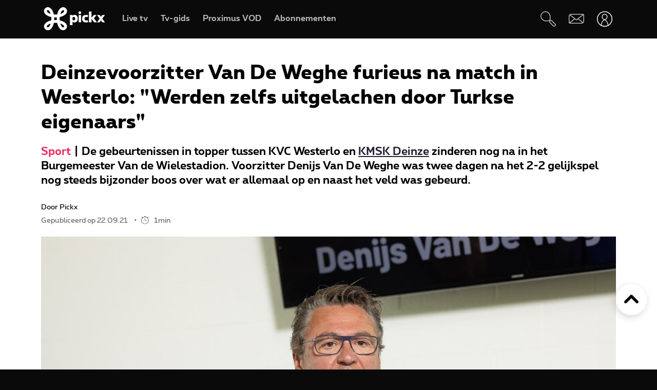

--- FILE ---
content_type: text/html; charset=UTF-8
request_url: https://www.pickx.be/nl/2172241/deinzevoorzitter-van-de-weghe-furieus-na-match-in-westerlo-werden-zelfs-uitgelachen-door-turkse-eigenaars
body_size: 18876
content:
<!doctype html>
<html class="no-js" lang="nl" prefix="og: http://ogp.me/ns#">
    <head>
        <meta charset="utf-8">
        <title>Deinzevoorzitter Van De Weghe furieus na match in Westerlo: &quot;Werden zelfs uitgelachen door Turkse eigenaars&quot;</title>
        <meta name="google-site-verification" content="WuOVz6Q2Jz_rODTHnXJrk5dHlOiVspwOzB8cxg4dpOM">
        <meta name="description" content="De gebeurtenissen in topper tussen KVC Westerlo en KMSK Deinze zinderen nog na in het Burgemeester Van de Wielestadion. Voorzitter Denijs Van De Weghe was twee dagen na het 2-2 gelijkspel nog steeds bijzonder boos over wat er allemaal op en naast het veld was gebeurd.">
        <meta name="social_network_image" content="630">
        <meta name="date" content="2021-09-22T07:57:00+0200">
        <meta name="documentdate" content="2021-09-22T07:57:00+02:00">
        <meta name="lastModified" content="2021-09-22T07:57:00+02:00">
        <meta name="nodeType" content="News">
        <meta property="og:title" content="Deinzevoorzitter Van De Weghe furieus na match in Westerlo: &quot;Werden zelfs uitgelachen door Turkse eigenaars&quot;">
        <meta property="og:description" content="De gebeurtenissen in topper tussen KVC Westerlo en KMSK Deinze zinderen nog na in het Burgemeester Van de Wielestadion. Voorzitter Denijs Van De Weghe was twee dagen na het 2-2 gelijkspel nog steeds bijzonder boos over wat er allemaal op en naast het veld was gebeurd.">
        <meta property="og:url" content="https://www.pickx.be/nl/2172241/deinzevoorzitter-van-de-weghe-furieus-na-match-in-westerlo-werden-zelfs-uitgelachen-door-turkse-eigenaars">
        <meta property="og:image" content="https://cdn-mds.pickx.be/News/w-1200_h-630_smart-1/belgaimage-177439042-full_20210922121000.jpg">
        <meta property="og:image:width" content="1200">
        <meta property="og:image:height" content="630">
        <meta property="og:type" content="NewsArticle">
        <meta property="twitter:title" content="Deinzevoorzitter Van De Weghe furieus na match in Westerlo: &quot;Werden zelfs uitgelachen door Turkse eigenaars&quot;">
        <meta property="twitter:description" content="De gebeurtenissen in topper tussen KVC Westerlo en KMSK Deinze zinderen nog na in het Burgemeester Van de Wielestadion. Voorzitter Denijs Van De Weghe was twee dagen na het 2-2 gelijkspel nog steeds bijzonder boos over wat er allemaal op en naast het veld was gebeurd.">
        <meta property="twitter:image" content="https://cdn-mds.pickx.be/News/w-1200_h-630_smart-1/belgaimage-177439042-full_20210922121000.jpg">
        <meta property="twitter:image:alt" content="Deinzevoorzitter Van De Weghe furieus na match in Westerlo: &quot;Werden zelfs uitgelachen door Turkse eigenaars&quot;">
        <meta property="twitter:card" content="summary_large_image">
        <meta http-equiv="X-UA-Compatible" content="IE=edge, chrome=1" >
        <meta name="viewport" content="width=device-width, initial-scale=1.0">
        <link rel="canonical" href="https://www.pickx.be/nl/2172241/deinzevoorzitter-van-de-weghe-furieus-na-match-in-westerlo-werden-zelfs-uitgelachen-door-turkse-eigenaars">
        
        <meta name="application-name" content="Pickx">
        <meta name="format-detection" content="telephone=no">
        
        <meta name="msapplication-config" content="https://cdn.pickx.be/images/home-screen-icons/browserconfig.xml">
        <meta name="msapplication-TileColor" content="#ffffff">
        <meta name="msapplication-TileImage" content="https://cdn.pickx.be/images/home-screen-icons/mstile-144x144.png">
        <meta name="msapplication-square70x70logo" content="https://cdn.pickx.be/images/home-screen-icons/mstile-70x70.png">
        <meta name="msapplication-square150x150logo" content="https://cdn.pickx.be/images/home-screen-icons/mstile-150x150.png">
        <meta name="msapplication-square310x310logo" content="https://cdn.pickx.be/images/home-screen-icons/mstile-310x310.png">
        <meta name="msapplication-wide310x150logo" content="https://cdn.pickx.be/images/home-screen-icons/mstile-310x150.png">
        <meta name="apple-mobile-web-app-title" content="Skynet">
        <meta name="theme-color" content="#0a0a0a">
        <meta name="apple-itunes-app" content="app-id=1618910770">
        <meta name="generated" content="2026-01-20T01:16:04+01:00">
        <link href="https://cdn.pickx.be/images/home-screen-icons/manifest.json" rel="manifest">
        <link href="https://cdn.pickx.be/images/home-screen-icons/favicon-194x194.png" rel="icon" type="image/png" sizes="194x194">
        <link href="https://cdn.pickx.be/images/home-screen-icons/favicon-96x96.png" rel="icon" type="image/png" sizes="96x96">
        <link href="https://cdn.pickx.be/images/home-screen-icons/favicon-32x32.png" rel="icon" type="image/png" sizes="32x32">
        <link href="https://cdn.pickx.be/images/home-screen-icons/favicon-16x16.png" rel="icon" type="image/png" sizes="16x16">
        <link href="https://cdn.pickx.be/images/home-screen-icons/favicon.ico" rel="shortcut icon">
        <link href="https://cdn.pickx.be/images/home-screen-icons/apple-touch-icon-180x180.png" rel="apple-touch-icon" type="image/png" sizes="180x180">
        <link href="https://cdn.pickx.be/images/home-screen-icons/apple-touch-icon-152x152.png" rel="apple-touch-icon" type="image/png" sizes="152x152">
        <link href="https://cdn.pickx.be/images/home-screen-icons/apple-touch-icon-144x144.png" rel="apple-touch-icon" type="image/png" sizes="144x144">
        <link href="https://cdn.pickx.be/images/home-screen-icons/apple-touch-icon-120x120.png" rel="apple-touch-icon" type="image/png" sizes="120x120">
        <link href="https://cdn.pickx.be/images/home-screen-icons/apple-touch-icon-114x114.png" rel="apple-touch-icon" type="image/png" sizes="114x114">
        <link href="https://cdn.pickx.be/images/home-screen-icons/apple-touch-icon-76x76.png" rel="apple-touch-icon" type="image/png" sizes="76x76">
        <link href="https://cdn.pickx.be/images/home-screen-icons/apple-touch-icon-72x72.png" rel="apple-touch-icon" type="image/png" sizes="72x72">
        <link href="https://cdn.pickx.be/images/home-screen-icons/apple-touch-icon-60x60.png" rel="apple-touch-icon" type="image/png" sizes="60x60">
        <link href="https://cdn.pickx.be/images/home-screen-icons/apple-touch-icon-57x57.png" rel="apple-touch-icon" type="image/png" sizes="57x57">

        <script src="https://assets.adobedtm.com/launch-EN89472e88967842dbbddfd65fe6e73cda.min.js"></script>
        
            <link rel="stylesheet" href="https://cdn.pickx.be/build/article.73b67a89.css">

                    <link rel="stylesheet" href="https://components.pickx.be/pxReactPlayer/6.1/style.min.css">
<script src="https://components.pickx.be/pxReactPlayer/6.1/bundle.min.js"></script>
<script src="/token.js"></script>

<script>
    (function () {
        PX_MWC.Config.language = 'nl';
        PX_MWC.Config.contentWallUrl= '/nl/contentwall';
        PX_MWC.Config.subscriptionsUrl= '/nl/abonnementen';

        PX_MWC.Config.playerMetrics = {
            url: "https://tv.proximus.be/pickxanalytics/metrics",
        }
        
        PX_MWC.Config.tvAnalytics = {
            url: "https://tv.proximus.be/api/conclusive-events/entries",
            enabled: true,
            abortTime: 5000,
        }

        let refreshTokenPromise;
        PX_MWC.Config.refreshTokenCallBack = function () {

            if (!PX_MWC.Config.getOauthToken()) {
                window.location = '/nl/connect/start?ru=' + encodeURIComponent(window.location.href);
                return;
            }

            if(refreshTokenPromise) {
                return refreshTokenPromise;
            }
        
            var url = "https://www.pickx.be/nl/connect/refresh?ru=" + encodeURIComponent(window.location.href);
        
            const request = fetch(url, {
                credentials: "include"
            });

            refreshTokenPromise = new Promise(function(resolve, reject) {
                setTimeout(function() {
                    reject(new Error("Timeout when contacting trying to refresh the token"));
                }, 20000);

                return request.then(resolve, reject);
            }).then( function(response) {
                if (response.status === 200){
                    return response.json();
                }

                window.location = '/nl/connect/start?ru=' + encodeURIComponent(window.location.href);
            }).then ( function(token) {
                if (token.hasOwnProperty('accessToken')) {
                    PX_MWC.Config.setOauthToken(token.accessToken);
                }
                return token.accessToken;
            }).catch( function(error) {
                console.error('Could not refresh access token.', error);
            }).finally( function() {
                refreshTokenPromise = undefined;
            });

            return refreshTokenPromise;
        };

        PX_MWC.Config.registrationCallback = function () {
            window.location = '/nl/connect/select-account';
        };

        PX_MWC.Config.refreshJwtTokenCallback = function () {
            // Verify if the token wasnt reloaded already in server-side
            var urlSetToken = "https://www.pickx.be/token.js?json=true";
            const setTokenPromise = fetch(urlSetToken)

            return new Promise(function(resolve, reject) {
                setTimeout(function() {
                    reject(new Error("Timeout when contacting trying to get Tokens"));
                }, 20000);
                return setTokenPromise.then(resolve, reject);
            }).then(function(response) {
                if (response.status === 200){
                    return response.json();
                }
                throw new Error("Could not get tokens");
             }).then ( function(response) {
                var jwt = response.jwt;
                if(jwt != PX_MWC.Config.getMwcJwt()) {
                    return jwt;
                }else{
                    return PX_MWC.Config.reloadJwtTokenCallback();
                }
            }).catch( function(error) { 
                console.error('Could not get tokens.', error);
                window.location = '/nl/connect/start?ru=' + encodeURIComponent(window.location.href);
            });
        }

        PX_MWC.Config.reloadJwtTokenCallback  = function () {
            var url = "https://www.pickx.be/nl/token/refresh";
            const refreshJwtTokenPromise = fetch(url, {
                credentials: "include"
            });

            return new Promise(function(resolve, reject) {
                setTimeout(function() {
                    reject(new Error("Timeout when contacting trying to refresh the JWT token"));
                }, 20000);

                return refreshJwtTokenPromise.then(resolve, reject);
            }).then( function(response) {
                if (response.status === 200){
                    return response.json();
                }

                window.location = '/nl/connect/start?ru=' + encodeURIComponent(window.location.href);
            }).then ( function(response) {
                return response.jwtToken;
            }).catch( function(error) {
                console.error('Could not refresh JWT token.', error);
            });
        };

        function slugify(string) {
            const a = 'àáâäæãåāăąçćčđďèéêëēėęěğǵḧîïíīįìłḿñńǹňôöòóœøōõṕŕřßśšşșťțûüùúūǘůűųẃẍÿýžźż·/_,:;';
            const b = 'aaaaaaaaaacccddeeeeeeeegghiiiiiilmnnnnooooooooprrsssssttuuuuuuuuuwxyyzzz------';
            const p = new RegExp(a.split('').join('|'), 'g')

            return string.toString().toLowerCase()
                .replace(/\s+/g, '-') // Replace spaces with -
                .replace(p, function (c) { return b.charAt(a.indexOf(c)) }) // Replace special characters
                //.replace(/&/g, '-and-') // Replace & with 'and'
                .replace(/[^\w\-]+/g, '') // Remove all non-word characters
                .replace(/\-\-+/g, '-') // Replace multiple - with single -
                .replace(/^-+/, '') // Trim - from start of text
                .replace(/-+$/, '') // Trim - from end of text
        }

        PX_MWC.Config.setUserAccountCallback = function(accountNumber, platform) {
            if (platform=='NTVBE') {
                const formData = new FormData();
                formData.append('account', accountNumber);

                const url = 'https://www.pickx.be/nl/preferences/switch-account';
                fetch(url, {
                    method: 'POST',
                    body: formData,
                })
                
                const ntvbeUrl = document.body?.dataset?.ntvbeUrl;
                if (ntvbeUrl) {
                    const selectAccountUrlNtvbe = `${ntvbeUrl}/${PX_MWC.Config.language}/select-account?ai=${accountNumber}`;
                    window.location.href = selectAccountUrlNtvbe;
                }
            } else {
                const formData = new FormData();
                formData.append('account', accountNumber);

                const url = 'https://www.pickx.be/nl/preferences/switch-account';
                fetch(url, {
                    method: 'POST',
                    body: formData,
                })
                .then(function (response) {
                    window.location = '/nl/preferences/switch-account';
                })
                .finally(function () {
                    PX_MWC.pxMwcToast.create({
                        firstSection: 'select-account-success-toast-message',
                        duration: 10,
                        shouldTranslate: false
                    }).render();
                });
            }
        }

        PX_MWC.Config.loginRedirect = function(vodId) {
            if (!history.state || !history.state?.previous?.url) {
                window.location = '/nl/connect/start?ru=' + encodeURIComponent(window.location.href);
                return;
            }

            window.location = '/nl/connect/start?ru=' + encodeURIComponent(history.state.previous.url + '#vod:' + vodId);
        };

        PX_MWC.Config.isTiamsLogin = true;

                    PX_MWC.Config = Object.assign(PX_MWC.Config, {"avrConfig":{"url":"https:\/\/components.pickx.be\/brokerer\/configWEB.xml"},"serviceUrl":{"authenticated":"https:\/\/www.pickx.be\/MWC\/api\/v2\/graphql","authenticatedV3":"https:\/\/www.pickx.be\/MWC\/api\/v3\/graphql","anonymous":"https:\/\/api.proximusmwc.be\/v2\/graphql","anonymousV3":"https:\/\/api.proximusmwc.be\/v3\/graphql"},"hashes":["375ce5e452cf964b4158545d9ddf26cc97d6411f0998a2fa7ed5922c88d5bdc4"],"skynetDataClientUrl":"https:\/\/www.pickx.be","minimalBundleVersionUrl":"https:\/\/www.pickx.be\/minimal-bundle-version"});
            })();
</script>

            <div class="element--mwc-bundle-version-checker-notifier" id="pxMwcBundleVersionCheckerNotifier">
</div>

            </head>

    <body class="pickx pxds-bg-black not-authenticated"
                                                    data-session-url="/nl/session.json"
        data-register-url="/nl/connect/select-account"
        data-geo-block-api="https://px-geolocation.azureedge.net/api/GeoBlockApi"
        data-ntvbe-url="https://tv.pickx.be"
            >

        
                         <header class="pix-nav__wrapper show-dialog">
                                


<nav 
    class="element--navigation" 
    data-route-alternate=/fr 
    data-navigation-items='{&quot;home&quot;:{&quot;label&quot;:&quot;Home&quot;,&quot;icon&quot;:&quot;HomeStroke&quot;,&quot;iconActive&quot;:&quot;Home&quot;,&quot;id&quot;:&quot;home&quot;,&quot;hideOnDesktop&quot;:true,&quot;orderOnMobile&quot;:1,&quot;href&quot;:&quot;\/nl&quot;},&quot;live-tv&quot;:{&quot;label&quot;:&quot;Live tv&quot;,&quot;icon&quot;:&quot;OpenChannels&quot;,&quot;iconActive&quot;:&quot;OpenChannelsFilled&quot;,&quot;id&quot;:&quot;live-tv&quot;,&quot;orderOnDesktop&quot;:2,&quot;orderOnMobile&quot;:2,&quot;href&quot;:&quot;\/nl\/televisie\/live&quot;},&quot;guide-tv&quot;:{&quot;label&quot;:&quot;Tv-gids&quot;,&quot;icon&quot;:&quot;TvGuide&quot;,&quot;iconActive&quot;:&quot;TvGuideFilled&quot;,&quot;id&quot;:&quot;guide-tv&quot;,&quot;orderOnDesktop&quot;:3,&quot;orderOnMobile&quot;:4,&quot;href&quot;:&quot;\/nl\/televisie\/tv-gids&quot;},&quot;tvod&quot;:{&quot;label&quot;:&quot;Proximus VOD&quot;,&quot;icon&quot;:&quot;VodStroke&quot;,&quot;iconActive&quot;:&quot;Vod&quot;,&quot;id&quot;:&quot;tvod&quot;,&quot;orderOnDesktop&quot;:5,&quot;orderOnMobile&quot;:6,&quot;href&quot;:&quot;\/nl\/vod&quot;},&quot;subscriptions&quot;:{&quot;label&quot;:&quot;Abonnementen&quot;,&quot;iconActive&quot;:&quot;SubscriptionsFilled&quot;,&quot;icon&quot;:&quot;Subscriptions&quot;,&quot;id&quot;:&quot;subscriptions&quot;,&quot;orderOnDesktop&quot;:6,&quot;orderOnMobile&quot;:7,&quot;href&quot;:&quot;\/nl\/abonnementen&quot;},&quot;my-recording&quot;:{&quot;label&quot;:&quot;Opnames&quot;,&quot;icon&quot;:&quot;Recording&quot;,&quot;iconActive&quot;:&quot;RecordingSolid&quot;,&quot;requiresAuth&quot;:true,&quot;requiresTvSubscription&quot;:true,&quot;id&quot;:&quot;my-recording&quot;,&quot;orderOnDesktop&quot;:4,&quot;orderOnMobile&quot;:5,&quot;href&quot;:&quot;\/nl\/mijn-videos\/mijn-lijst\/recordings&quot;},&quot;settings&quot;:{&quot;id&quot;:&quot;settings&quot;,&quot;href&quot;:&quot;\/nl\/preferences&quot;},&quot;search&quot;:{&quot;id&quot;:&quot;search&quot;,&quot;href&quot;:&quot;\/nl\/search&quot;,&quot;hideOnDesktop&quot;:true,&quot;hideOnMobile&quot;:true}}'
    data-show-search-icon= 'true' >
    <a class="skip-category" href=""><i class="icon icon-arrow-down"></i> Ga naar het subcategorieën menu</a>
    <a class="skip-main" href=""><i class="icon icon-arrow-down"></i> Ga direct naar de hoofdinhoud</a>
    <div id="pxMwcNavigation">
        <nav data-navigation-placeholder class="pxds-navigation pxds-navigation--visible">
            <a class="pxds-button pxds-navigation_logo-link">
                <div class="pxds-logo pxds-navigation_logo">
                    <img src="https://cdn.pickx.be/images/svg/logo.svg" alt="" class="pxds-logo__img"/>
                </div>
            </a>
            <div class="pxds-navigation__items">
                <div class="pxds-navigation__items--desktop">
                    <ul class="pxds-navigation__items--desktop-wrapper">
                                                    <li class="pxds-navigation__items--desktop-item">
                                <a href="/nl/televisie/live" class="pxds-button pxds-navigation__items--desktop-button">
                                    <p class="pxds-navigation__items--desktop-text">Live TV</p>
                                </a>
                            </li>
                                                    <li class="pxds-navigation__items--desktop-item">
                                <a href="/nl/televisie/tv-gids" class="pxds-button pxds-navigation__items--desktop-button">
                                    <p class="pxds-navigation__items--desktop-text">Tv-gids</p>
                                </a>
                            </li>
                                                    <li class="pxds-navigation__items--desktop-item">
                                <a href="/nl/vod" class="pxds-button pxds-navigation__items--desktop-button">
                                    <p class="pxds-navigation__items--desktop-text">Proximus VOD</p>
                                </a>
                            </li>
                                                    <li class="pxds-navigation__items--desktop-item">
                                <a href="/nl/abonnementen" class="pxds-button pxds-navigation__items--desktop-button">
                                    <p class="pxds-navigation__items--desktop-text">Abonnementen</p>
                                </a>
                            </li>
                                            </ul>
                </div>
                <div class="pxds-navigation__items--mobile">
                    <div class="pxds-navigation__items--mobile-wrapper">
                        <ul class="pxds-navigation__items--mobile-actions ">
                            <li class="pxds-navigation__items--mobile-item">
                                <a class="pxds-button pxds-navigation__items--mobile-button" href="/nl">
                                    <div class="pxds-navigation__items--mobile-item-inner">
                                        <div class="pxds-navigation__items--mobile-icon">
                                            <svg xmlns="http://www.w3.org/2000/svg" viewBox="0 0 16.6 15"><path fill="currentColor" data-name="Union 7" d="M9.9,15a.437.437,0,0,1-.436-.437v-3.5a.436.436,0,0,0-.436-.436h-1.6a.436.436,0,0,0-.436.436v3.5A.437.437,0,0,1,6.554,15h-3.5a.437.437,0,0,1-.436-.437v-7.5H.438A.44.44,0,0,1,.148,6.3L6.557.652a2.622,2.622,0,0,1,3.46,0L16.455,6.3a.426.426,0,0,1,.111.485.437.437,0,0,1-.407.283H13.979v7.5a.437.437,0,0,1-.436.437Z" transform="translate(0 0)"></path></svg>
                                        </div>
                                        <p class="pxds-navigation__items--mobile-text">
                                            Home
                                        </p>
                                    </div>
                                </a>
                            </li>
                                                                                                <li class="pxds-navigation__items--mobile-item pxds-navigation__items--mobile-item--1">
                                        <a class="pxds-button pxds-navigation__items--mobile-button" href="/nl/televisie/live">
                                            <div class="pxds-navigation__items--mobile-item-inner">
                                                <div class="pxds-navigation__items--mobile-icon">
                                                    <svg fill="currentColor" viewBox="0 0 26.82 24" xmlns="http://www.w3.org/2000/svg"><path d="M22.6 18.5H2.1A2.12 2.12 0 010 16.37V4.25A4.24 4.24 0 014.23 0H24.7a2.12 2.12 0 012.11 2.12v12.13a4.24 4.24 0 01-4.22 4.25zM4.23 1.4A2.83 2.83 0 001.4 4.25v12.12a.7.7 0 00.7.7H22.6a2.83 2.83 0 002.81-2.82V2.12a.7.7 0 00-.7-.7H4.23zM21.85 24H4.97a.7.7 0 010-1.41h16.88a.7.7 0 010 1.4z"></path></svg>
                                                </div>
                                                <p class="pxds-navigation__items--mobile-text">
                                                    Live TV
                                                </p>
                                            </div>
                                        </a>
                                    </li>
                                                                                                                                <li class="pxds-navigation__items--mobile-item pxds-navigation__items--mobile-item--2">
                                        <a class="pxds-button pxds-navigation__items--mobile-button" href="/nl/televisie/tv-gids">
                                            <div class="pxds-navigation__items--mobile-item-inner">
                                                <div class="pxds-navigation__items--mobile-icon">
                                                    <svg fill="currentColor" xmlns="http://www.w3.org/2000/svg" viewBox="0 0 24 24"><path d="M23.27 10.1H.63a.63.63 0 110-1.26h22.64a.63.63 0 010 1.27zM5.68 6.31a.63.63 0 01-.63-.63V.63a.63.63 0 011.26 0v5.05a.63.63 0 01-.63.63zM9.97 6.31a.63.63 0 01-.63-.63V.63a.63.63 0 011.26 0v5.05a.63.63 0 01-.63.63zM14.25 6.31a.63.63 0 01-.63-.63V.63a.63.63 0 111.27 0v5.05a.63.63 0 01-.64.63zM18.54 6.31a.63.63 0 01-.63-.63V.63a.63.63 0 111.26 0v5.05a.63.63 0 01-.63.63z M20.2 24H1.9A1.9 1.9 0 010 22.1V6.33a3.8 3.8 0 013.8-3.8h18.3a1.9 1.9 0 011.9 1.9v15.79A3.8 3.8 0 0120.2 24zM3.8 3.79a2.53 2.53 0 00-2.53 2.53V22.1a.63.63 0 00.63.63h18.3a2.53 2.53 0 002.54-2.53V4.42a.63.63 0 00-.64-.63H3.8z"></path></svg>
                                                </div>
                                                <p class="pxds-navigation__items--mobile-text">
                                                    Tv-gids
                                                </p>
                                            </div>
                                        </a>
                                    </li>
                                                                                                                                <li class="pxds-navigation__items--mobile-item pxds-navigation__items--mobile-item--3">
                                        <a class="pxds-button pxds-navigation__items--mobile-button" href="/nl/vod">
                                            <div class="pxds-navigation__items--mobile-item-inner">
                                                <div class="pxds-navigation__items--mobile-icon">
                                                    <svg viewBox="0 0 22 24" fill="none" xmlns="http://www.w3.org/2000/svg"><path d="M17.6223 23.1568H2.08235C1.85252 23.1529 1.62572 23.1038 1.41489 23.0122C1.20406 22.9206 1.01334 22.7884 0.853619 22.6231C0.693895 22.4578 0.5683 22.2627 0.484006 22.0488C0.399713 21.835 0.358372 21.6066 0.362345 21.3768V10.0658C0.358742 10.0226 0.358742 9.97908 0.362345 9.93582L0.0923454 8.70582C-0.120419 7.793 0.0378346 6.83305 0.532345 6.03682C0.762691 5.64855 1.0678 5.30985 1.43 5.04035C1.79219 4.77085 2.20427 4.57591 2.64235 4.46682L3.11335 4.35682L4.23335 4.09682L6.56334 3.54682L10.0013 2.73682L13.4913 1.88682L16.9313 1.08682L17.7813 0.875824C18.0051 0.83131 18.2355 0.832274 18.4588 0.87866C18.6821 0.925046 18.8939 1.0159 19.0813 1.14582C19.4564 1.3803 19.7284 1.74845 19.8423 2.17582L20.4923 5.17582C20.5254 5.32607 20.5004 5.48326 20.4223 5.61582C20.3831 5.68127 20.3309 5.73805 20.269 5.78275C20.2071 5.82744 20.1368 5.8591 20.0623 5.87582L17.1723 6.64482L13.7323 7.45482L10.2913 8.25482L6.84135 9.06482L3.40135 9.87482L2.30135 10.0858H20.4813C20.5583 10.0857 20.6345 10.1009 20.7056 10.1305C20.7766 10.1602 20.841 10.2037 20.895 10.2586C20.949 10.3134 20.9915 10.3785 21.0201 10.4499C21.0486 10.5214 21.0627 10.5979 21.0613 10.6748V19.6048C21.0734 20.531 20.7185 21.4244 20.0742 22.0899C19.4299 22.7554 18.5485 23.1389 17.6223 23.1568ZM18.1923 11.2668V13.7968H19.9123V11.2668H18.1923ZM14.7523 11.2668V13.7968H17.0523V11.2668H14.7523ZM11.3123 11.2668V13.7968H13.6123V11.2668H11.3123ZM7.86135 11.2668V13.7968H10.1613V11.2668H7.86135ZM4.42135 11.2668V13.7968H6.72134V11.2668H4.42135ZM1.55135 11.2668V13.7968H3.27135V11.2668H1.55135ZM2.70135 5.65582C2.19485 5.83531 1.76923 6.19 1.50135 6.65582C1.17443 7.19081 1.06694 7.83144 1.20135 8.44382L1.33135 9.03382L1.39135 9.08382L2.70135 8.77382V5.65582ZM6.14135 4.87682L3.84135 5.39682V8.51682L6.14135 7.97682V4.87682ZM9.62135 4.05682L9.00135 4.19682L7.32135 4.59682V7.70682L9.62135 7.16682V4.05682ZM13.0013 3.24382L10.7303 3.78382V6.87382L13.0013 6.35682V3.24382ZM16.4803 2.43382L14.1803 2.97382V6.08682L16.4803 5.54682V2.43682V2.43382ZM18.1233 2.05982C18.0822 2.061 18.0413 2.0667 18.0013 2.07682L17.6213 2.16682V5.25682L19.2513 4.87682L18.6813 2.51682C18.6545 2.38863 18.5844 2.27356 18.4828 2.1909C18.3812 2.10825 18.2543 2.06303 18.1233 2.06282V2.05982Z" fill="currentColor"></path></svg>
                                                </div>
                                                <p class="pxds-navigation__items--mobile-text">
                                                    Proximus VOD
                                                </p>
                                            </div>
                                        </a>
                                    </li>
                                                                                                                                <li class="pxds-navigation__items--mobile-item pxds-navigation__items--mobile-item--4">
                                        <a class="pxds-button pxds-navigation__items--mobile-button" href="/nl/abonnementen">
                                            <div class="pxds-navigation__items--mobile-item-inner">
                                                <div class="pxds-navigation__items--mobile-icon">
                                                    <svg xmlns="http://www.w3.org/2000/svg" fill="currentColor" viewBox="0 0 25 25"><path fill-rule="evenodd" d="M16.497 12.483c3.516 0 6.483-2.824 6.483-6.165 0-3.34-2.967-6.153-6.483-6.153-3.517 0-6.165 2.758-6.165 6.164a6.162 6.162 0 0 0 6.165 6.165v-.01Zm0-10.373c2.418 0 4.538 1.967 4.538 4.22 0 2.252-2.12 4.22-4.538 4.22s-4.22-1.89-4.22-4.22a4.22 4.22 0 0 1 4.22-4.22ZM14.31 7.297h1.385V8.68c0 .539.44.978.978.978a.98.98 0 0 0 .978-.978V7.297h1.384a.98.98 0 0 0 .978-.979.98.98 0 0 0-.978-.978h-1.384V3.956a.98.98 0 0 0-.978-.978.98.98 0 0 0-.978.978V5.34H14.31a.98.98 0 0 0-.978.978c0 .539.44.979.978.979ZM9.575 19.614A2.28 2.28 0 0 0 7.31 21.89a2.28 2.28 0 0 0 2.275 2.275 2.28 2.28 0 0 0 2.275-2.275 2.28 2.28 0 0 0-2.265-2.275h6.364a2.28 2.28 0 0 0-2.265 2.275 2.28 2.28 0 0 0 2.275 2.275 2.28 2.28 0 0 0 2.275-2.275 2.28 2.28 0 0 0-2.265-2.275h2.32a.98.98 0 0 0 .978-.978.98.98 0 0 0-.978-.978H6.88l-.516-1.945h13.351c.407 0 .77-.253.912-.637l.934-3.21-2.252 1.254-.275.648v.01H5.848L4.628 9.23h5.088A7.26 7.26 0 0 1 9.2 7.285H4.1l-1.186-4.45a.981.981 0 0 0-1.187-.692.975.975 0 0 0-.692 1.197L5.2 18.9s0 .023.01.034a.967.967 0 0 0 .122.264c.055.076.12.142.186.197.008 0 .015.01.022.02a.13.13 0 0 0 .011.013 1 1 0 0 0 .242.132.12.12 0 0 1 .055.011c.088.022.187.044.286.044h3.441Zm-.32 2.275c0 .187.154.33.33.33.187 0 .33-.143.33-.33a.324.324 0 0 0-.33-.33.324.324 0 0 0-.33.33Zm6.714.33a.33.33 0 0 1-.33-.33c0-.187.143-.33.33-.33.187 0 .33.143.33.33 0 .187-.143.33-.33.33Z" clip-rule="evenodd"/></svg>
                                                </div>
                                                <p class="pxds-navigation__items--mobile-text">
                                                    Abonnementen
                                                </p>
                                            </div>
                                        </a>
                                    </li>
                                                                                        <li class="pxds-navigation__items--mobile-item pxds-navigation__items--mobile-item--more">
                                <button class="pxds-button pxds-navigation__items--mobile-button" type="button">
                                    <div class="pxds-navigation__items--mobile-item-inner">
                                        <div class="pxds-navigation__items--mobile-icon">
                                            <svg fill="currentColor" xmlns="http://www.w3.org/2000/svg" viewBox="0 0 24 24" class="pxds-navigation__items--mobile-more-icon"><path d="M12 16.44a2.22 2.22 0 110 4.44 2.22 2.22 0 010-4.44zm0-6.66a2.22 2.22 0 110 4.44 2.22 2.22 0 010-4.44zm0-6.66a2.22 2.22 0 110 4.44 2.22 2.22 0 010-4.44z"></path></svg>
                                        </div>
                                        <p class="pxds-navigation__items--mobile-text">
                                            Meer
                                        </p>
                                    </div>
                                </button>
                            </li>
                            <li class="pxds-navigation__items--mobile-more-menu">
                            </li>
                        </ul>
                    </div>
                </div>
            </div>
            <div class="pxds-navigation_right-nav">
                <button class="pxds-button pxds-navigation__search-icon-button pxds-navigation_right-nav_icon-button">
                                            <svg fill="currentColor" xmlns="http://www.w3.org/2000/svg" viewBox="0 0 24 24" color="white"><path d="M21.171 24.017c-.507 0-.993-.202-1.351-.561l-5.407-5.407c-.638-.637-.701-1.58-.6-2.818l-.312.045c-3.124.433-7.395 1.026-10.66-1.696A7.652 7.652 0 1113.093 2.244c3.316 3.322 2.678 7.887 2.219 11.221 0 .108 0 .21-.045.313 1.23-.096 2.206 0 2.812.599l5.413 5.394a1.912 1.912 0 010 2.703l-.97.982c-.357.359-.844.56-1.35.56zm-6.063-8.926c-.096.969-.09 1.779.204 2.078l5.407 5.407a.636.636 0 00.905 0l.963-.97a.637.637 0 00.19-.445.638.638 0 00-.19-.453l-5.407-5.4c-.3-.325-1.103-.332-2.072-.236v.019zM7.668 1.28a4.98 4.98 0 00-.53 0 6.376 6.376 0 00-3.474 11.317c2.824 2.365 6.618 1.836 9.659 1.435l.637-.09c0-.204.058-.414.083-.637.453-3.245 1.014-7.275-1.849-10.144a6.376 6.376 0 00-4.526-1.88z"></path></svg>
                                    </button>
                <a class="pxds-button pxds-navigation_right-nav_icon-button" href="#support">
                    <svg fill="currentColor" viewBox="0 0 38 24" xmlns="http://www.w3.org/2000/svg" class="pxds-navigation_right-nav_mail" color="white"><path d="M35 0H6a6 6 0 00-6 6v15a3 3 0 003 3h29a6 6 0 006-6V3a3 3 0 00-3-3zM6 2h28.07L19 13.73 4.38 2.36C4.88 2.13 5.44 2 6 2zM2 20.94V6c0-.85.27-1.67.78-2.35L13.5 12 2 20.94zM32 22H3.93l11.22-8.73 3.24 2.52a1 1 0 001.22 0l3.24-2.52 10.77 8.37c-.5.23-1.06.36-1.62.36zm4-4c0 .84-.28 1.66-.78 2.33L24.48 12l11.53-8.95V18z"></path></svg>
                </a>
                <div class="pxds-navigation_right-nav_login-menu">
                    <button class="pxds-button pxds-navigation_right-nav_icon-button" type="button">
                        <svg viewBox="0 0 41 41" fill="none" xmlns="http://www.w3.org/2000/svg" class="pxds-navigation_right-nav_profile" color="white"><g clip-path="url(#clip0_513_807)"><path d="M20.4878 23.269C20.4136 23.2688 20.3398 23.2597 20.2678 23.242C20.1958 23.222 13.0408 21.306 13.0408 14.29C13.0799 12.3407 13.8818 10.4844 15.2742 9.11966C16.6666 7.75491 18.5386 6.99045 20.4883 6.99045C22.438 6.99045 24.31 7.75491 25.7024 9.11966C27.0948 10.4844 27.8967 12.3407 27.9358 14.29C27.9358 21.306 20.7808 23.222 20.7088 23.242C20.6365 23.2598 20.5622 23.2689 20.4878 23.269ZM20.4878 8.69797C18.9892 8.68383 17.5462 9.2646 16.4752 10.3129C15.4042 11.3612 14.7927 12.7915 14.7748 14.29C14.7748 19.378 19.4218 21.19 20.4898 21.533C21.5848 21.186 26.1998 19.416 26.1998 14.29C26.1818 12.7917 25.5705 11.3615 24.4997 10.3133C23.4289 9.265 21.9862 8.68409 20.4878 8.69797Z" fill="white"></path><path d="M28.0053 39L20.3999 41L12.7906 39C12.4446 39.0007 12.1026 38.9282 11.7879 38.7874C11.4731 38.6467 11.1931 38.441 10.9667 38.1843C10.743 37.9309 10.579 37.6321 10.4865 37.3093C10.394 36.9865 10.3753 36.6477 10.4318 36.317C11.0364 32.7538 13.192 24.2435 20.1349 22.0411C20.3068 21.9863 20.492 21.9863 20.6639 22.0411C27.6078 24.2435 29.7634 32.7576 30.368 36.317C30.4245 36.6477 30.4058 36.9865 30.3133 37.3093C30.2208 37.6321 30.0568 37.9309 29.8331 38.1843C29.6063 38.4415 29.3256 38.6475 29.0101 38.7883C28.6946 38.9291 28.3519 39.0013 28.0053 39ZM20.396 23.6879C14.5407 25.7497 12.6413 33.3692 12.0966 36.5857C12.0798 36.6822 12.0852 36.7811 12.1123 36.8752C12.1395 36.9693 12.1878 37.0563 12.2536 37.1298C12.3194 37.205 12.401 37.2652 12.4929 37.3063C12.5848 37.3474 14.7989 38.5006 14.8999 38.5L20.3999 39.5L26.3999 38.5C26.5009 38.5006 28.1121 37.8633 28.3999 37.5C28.3342 37.5752 28.5324 37.3711 28.3999 37.5C28.4657 37.4265 28.6465 36.9693 28.6737 36.8752C28.7009 36.7811 28.7063 36.6822 28.6895 36.5857C28.1476 33.3653 26.2512 25.7487 20.396 23.684V23.6879Z" fill="white"></path></g><circle cx="20.5" cy="20.5" r="19.5" stroke="white" stroke-width="2"></circle><defs><clipPath><rect width="20.375" height="32.261" fill="white" transform="translate(10.2998 7)"></rect></clipPath></defs></svg>
                    </button>
                </div>
            </div>
        </nav>
    </div>
</nav>

            </header>
         
        <div data-page>
                            <main class="pxds-bg-white pix__wrapper full">
        

        <!-- Load Facebook SDK for JavaScript -->
        <div id="fb-root"></div>

                    <script>
                (window.PxConsentManagerScript = window.PxConsentManagerScript || [])
        .push([2, function(){                    (function (d, s, id) {
                        var js, fjs = d.getElementsByTagName(s)[0];
                        if (d.getElementById(id)) return;
                        js = d.createElement(s);
                        js.id = id;
                        js.src = 'https://connect.facebook.net/en_GB/sdk.js#xfbml=1&version=v2.12';
                        fjs.parentNode.insertBefore(js, fjs);
                    }(document, 'script', 'facebook-jssdk'));
                }]);            </script>
        
        <!--googleon: index-->
        <article 
            class="pix__container element--article-revamp" 
            data-article-id="2172241" 
            data-is-article-geo-blocked=""
            data-is-content-protected-article=""
            data-content-protection-text="Wil je dit artikel lezen?"
            data-login-button-translation="Inloggen met je Proximus-account"
            data-multi-link-url="https://multi.pickx.be"
            data-language="nl"
            data-icon-link=https://cdn.pickx.be/images/svg/icon-user.svg
        >   
                            <header class="element--article-revamp-header">    
    <div class="element--article-revamp-header-infos">
        <h1 class="element--article-revamp-header-title">Deinzevoorzitter Van De Weghe furieus na match in Westerlo: &quot;Werden zelfs uitgelachen door Turkse eigenaars&quot;</h1>

                    <div class="element--article-revamp-header-intro">
                <strong>
                    <a href="/nl/sport" class="category">Sport</a> | 
                    De gebeurtenissen in topper tussen KVC Westerlo en <a data-target="page" data-bookmark href="https://www.pickx.be/nl/topic/437/kmsk-deinze">KMSK Deinze</a> zinderen nog na in het Burgemeester Van de Wielestadion. Voorzitter Denijs Van De Weghe was twee dagen na het 2-2 gelijkspel nog steeds bijzonder boos over wat er allemaal op en naast het veld was gebeurd.
                </strong>
            </div>
        
        <div class="element--article-revamp-header-metadatas">
                
                <div class="element--article-revamp-header-metadatas-wrapper ">
                    <div class="author">
                                                    <p class="pxds-txt-3">Door Pickx</p>
                                                                    </div>

                    <div class="time">
                                                    <time class="stamp date pxds-txt-3">Gepubliceerd op 22.09.21</time>
                        
                                                    <i class="seperator-dot"></i>
                            <time class="stamp reading pxds-txt-3">
                                <img class="icon-horloge" src="https://cdn.pickx.be/images/svg/reading-time.svg" alt="leestijd" />
                                                                    1min
                                                            </time>
                                            </div>
                </div>
        </div>
    </div>

    <div class="element--article-revamp-header-cover">
        
                                    
    <div
        class="element--article-revamp-header-picture"
            >
                <picture aria-hidden="true">
            <source srcset="https://cdn-mds.pickx.be/News/w-850_h-566_smart-1/belgaimage-177439042-full_20210922121000.jpg" media="(min-width: 576px)">
            <img class="lazyload" src="https://cdn-mds.pickx.be/News/w-320_h-213_smart-1/belgaimage-177439042-full_20210922121000.jpg" alt="." />
        </picture>

            </div>

            </div>
</header>
            
            <div class="element--article-revamp-wrapper">
                <div class="element--article-revamp-content">
                                            <div class="article-toolbar noprint desktop-version" js-article-toolbar data-node-id="2172241" data-node-url="https://www.pickx.be/nl/2172241/deinzevoorzitter-van-de-weghe-furieus-na-match-in-westerlo-werden-zelfs-uitgelachen-door-turkse-eigenaars" data-language="nl">
    <div class="box">
        <div class="article-dark-mode-toggle-box desktop-version" article-dark-mode-toggle-box>
        <button class="article-dark-mode-toggle-box-button" data-toolbar="toggle-button" data-toolbar-button>
            <img class="dark " src="https://cdn.pickx.be/images/svg/dark.svg" alt="article-dark-mode-toggle-tooltip"/>
            <img class="light  d-none " src="https://cdn.pickx.be/images/svg/light.svg" alt="article-dark-mode-toggle-tooltip"/>
            <span data-dark-mode-enable class="tooltip disable d-none">Activeer de donkere modus</span>
            <span data-dark-mode-disable class="tooltip enable ">Schakel de donkere modus uit</span>
        </button>
    </div>
    <div class="article-toolbar-box">
                    <button class="article-toolbar-share" data-toolbar-button data-toolbar="share-button"><img class="empty" src="https://cdn.pickx.be/images/svg/share.svg" alt="Delen"/><span class="tooltip">Delen</span></button>
                <div class="article-toolbar-sharings" data-toolbar="sharing-list">
            <span class="article-toolbar-sharings-overlay" data-toolbar="overlay"></span>
            <div class="article-toolbar-sharings-wrapper">
                <button class="article-toolbar-sharings-close" data-toolbar="share-close-button"><svg width="11" height="11" viewBox="0 0 11 11" fill="none" xmlns="http://www.w3.org/2000/svg">
<g clip-path="url(#clip0_3032_1755)">
<path d="M7.26017 5.49989L10.6482 2.07449C10.8738 1.8455 11.0004 1.53689 11.0004 1.21539C11.0004 0.89388 10.8738 0.585277 10.6482 0.356281C10.5372 0.243522 10.405 0.153979 10.2591 0.0928508C10.1132 0.0317223 9.95659 0.000244141 9.79841 0.000244141C9.64023 0.000244141 9.48364 0.0317223 9.33775 0.0928508C9.19186 0.153979 9.05959 0.243522 8.94866 0.356281L5.50203 3.84255L2.05535 0.356281C1.94437 0.243556 1.81205 0.154045 1.66613 0.0929403C1.52021 0.0318353 1.36362 0.000356038 1.20542 0.000356038C1.04723 0.000356038 0.89059 0.0318353 0.744674 0.0929403C0.598757 0.154045 0.466482 0.243556 0.355493 0.356281C0.12991 0.585323 0.00346273 0.893909 0.00346273 1.21539C0.00346273 1.53687 0.12991 1.84545 0.355493 2.07449L3.74385 5.49989L0.355493 8.92528C0.129887 9.15438 0.00341797 9.46303 0.00341797 9.78457C0.00341797 10.1061 0.129887 10.4147 0.355493 10.6439C0.466482 10.7566 0.598757 10.8461 0.744674 10.9072C0.89059 10.9683 1.04723 10.9998 1.20542 10.9998C1.36362 10.9998 1.52021 10.9683 1.66613 10.9072C1.81205 10.8461 1.94437 10.7566 2.05535 10.6439L5.50203 7.15759L8.94866 10.6439C9.05959 10.7566 9.19186 10.8462 9.33775 10.9073C9.48364 10.9684 9.64023 10.9999 9.79841 10.9999C9.95659 10.9999 10.1132 10.9684 10.2591 10.9073C10.405 10.8462 10.5372 10.7566 10.6482 10.6439C10.8738 10.4147 11.0002 10.1061 11.0002 9.78457C11.0002 9.46303 10.8738 9.15438 10.6482 8.92528L7.26017 5.49989Z" fill="#0A0A0A"/>
</g>
<defs>
<clipPath id="clip0_3032_1755">
<rect width="11" height="11" fill="white"/>
</clipPath>
</defs>
</svg>
</button>
                <h2 class="pix-h4 ">Deel dit nieuws</h2>
                <ul>
                    <li><button class="article-toolbar-sharings-button" data-toolbar="copy-link" data-toast-message="Link gekopieerd."><img src="https://cdn.pickx.be/images/svg/icon-copy-white.svg" alt="Kopieer link"><span>Kopieer link</span></button></li>
                    <li class="article-full-page-only"><button class="article-toolbar-sharings-button" data-toolbar='print'><img src="https://cdn.pickx.be/images/svg/icon-print-white.svg" alt="Afdrukken"><span>Afdrukken</span></button></li>
                    <li><a href="https://www.facebook.com/sharer/sharer.php?u=https%3A%2F%2Fwww.pickx.be%2Fnl%2F2172241%2Fdeinzevoorzitter-van-de-weghe-furieus-na-match-in-westerlo-werden-zelfs-uitgelachen-door-turkse-eigenaars" target="_blank" class="article-toolbar-sharings-button"><img src="https://cdn.pickx.be/images/svg/icon-facebook-white.svg" alt="Deel op Facebook"><span>Deel op Facebook</span></a></li>
                    <li><a href="https://twitter.com/intent/tweet?url=https%3A%2F%2Fwww.pickx.be%2Fnl%2F2172241%2Fdeinzevoorzitter-van-de-weghe-furieus-na-match-in-westerlo-werden-zelfs-uitgelachen-door-turkse-eigenaars" target="_blank" class="article-toolbar-sharings-button"><img src="https://cdn.pickx.be/images/svg/icon-x-white.svg" alt="Deel op X"><span>Deel op X</span></a></li>
                    <li class="only-mobile"><a href="whatsapp://send?text=https%3A%2F%2Fwww.pickx.be%2Fnl%2F2172241%2Fdeinzevoorzitter-van-de-weghe-furieus-na-match-in-westerlo-werden-zelfs-uitgelachen-door-turkse-eigenaars" target="_blank" data-action="share/whatsapp/share" class="article-toolbar-sharings-button"><img src="https://cdn.pickx.be/images/svg/icon-whatsapp-white.svg" alt="Deel op Whatsapp"><span>Deel op Whatsapp</span></a></li>
                    <li class="only-mobile"><a href="fb-messenger://share?link=https%3A%2F%2Fwww.pickx.be%2Fnl%2F2172241%2Fdeinzevoorzitter-van-de-weghe-furieus-na-match-in-westerlo-werden-zelfs-uitgelachen-door-turkse-eigenaars." target="_blank" class="article-toolbar-sharings-button"><img src="https://cdn.pickx.be/images/svg/icon-messenger-white.svg" alt="Deel op Messenger"><span>Deel op Messenger</span></a></li>
                </ul>
            </div>
        </div>
        </div>
    </div>
</div>
                    
                        <div class="pxds-txt-6 typeset dropCap">
                    <p>“We zijn bestolen”, aldus Van De Weghe in <em>Het Nieuwsblad</em>. “Niets meer of niets minder. Ik weet niet wat die scheidsrechter <em>(Ken Vermeiren, red.) </em>bezield heeft. Een doelpunt van Christophe Janssens werd wegens vermeend buitenspel van <a data-target="page" data-bookmark href="https://www.pickx.be/nl/topic/5720/lennart-mertens">Lennart Mertens</a> afgekeurd. Een strafschopfout van <a data-target="page" data-bookmark href="https://www.pickx.be/nl/topic/15988/thomas-van-den-keybus">Thomas Van Den Keybus</a> op Youssef Challouk werd niet bestraft. De speler van Westerlo stond al met een gele kaart op zijn passief en had moeten worden uitgesloten.”<br /><br />Maar daar stopte het nog niet volgens de voorzitter van Deinze. “Twintig minuten voor het einde kreeg Westerlo dan ook nog eens een belachelijke strafschop na een schwalbe van Tuur Dierckx. Er waren te veel cruciale fasen in ons nadeel om van toeval te spreken. Ik was fier op mijn spelers. Westerlo stond met twaalf op het veld. Op die manier was het moeilijk om drie punten te pakken. Ik heb mijn spelers een winstpremie uitbetaald. Het kleine Deinze mag blijkbaar niet voor de promotie meestrijden.”<br /><br /><strong>Uitgelachen</strong><br /><br />Na de match kregen de discutabele fases nog een extra dimensie toen Van De Weghe de Turkse eigenaars van Westerlo toesprak. "Ze vertelden dat zij geschenken van de ref hadden gekregen. Zij zaten met ons tijdens de receptie uit te lachen. Westerlo en/of <a data-target="page" data-bookmark href="https://www.pickx.be/nl/topic/866/waasland-beveren">Waasland-Beveren</a> moeten blijkbaar zo snel mogelijk terug naar 1A”, aldus een bijzonder boze Denijs Van De Weghe. “Ik stop nog liever met Deinze dan op die manier in de hoek te worden gezet. Het is onbegrijpelijk dat er in 1B geen VAR is. Ik heb dit punt op de agenda van woensdag van de Pro League gezet.”</p>
        
                        <div class="categories">
        <h2 class="pix-h2 ">Gerelateerde onderwerpen</h2>
        <div class="categories-wrapper">
                            <a class="category" href="/nl/topic/437/kmsk-deinze">
                    <span>KMSK Deinze</span>
                </a>
                            <a class="category" href="/nl/topic/452/kvc-westerlo">
                    <span>KVC Westerlo</span>
                </a>
                            <a class="category" href="/nl/topic/5720/lennart-mertens">
                    <span>Lennart Mertens</span>
                </a>
                            <a class="category" href="/nl/topic/2421/christophe-janssens">
                    <span>Christophe Janssens</span>
                </a>
                            <a class="category" href="/nl/topic/15988/thomas-van-den-keybus">
                    <span>Thomas Van Den Keybus</span>
                </a>
                            <a class="category" href="/nl/topic/866/waasland-beveren">
                    <span>Waasland-Beveren</span>
                </a>
                            <a class="category" href="/nl/topic/9845/youssef-challouk">
                    <span>Youssef Challouk</span>
                </a>
                    </div>
    </div>

            </div>
                </div>

                                    <div class="element--article-revamp-most-read">
                        <div class="element--article-revamp-most-read-sticky">
                                                            <div class="element--article-revamp-onboarding">
                                    <figure class="element--article-revamp-onboarding-picture">
                                        <img class="element--article-revamp-onboarding-picture__img-black" src="https://cdn.pickx.be/images/pickx-logo-black.svg" alt="Pickx Logo" aria-hidden="true"/>
                                        <img class="element--article-revamp-onboarding-picture__img-white d-none" src="https://cdn.pickx.be/images/pickx-logo.svg" alt="Pickx Logo" aria-hidden="true"/>
                                    </figure>
                                    <p class="element--article-revamp-onboarding-text">Kijk wat je leuk vindt, waar en wanneer je wilt.</p>
                                    <div class="element--article-revamp-onboarding-btns">
                                        <a href="/nl/onboarding" class="pix-btn pix-btn-ghost pix-btn-group">Ontdek Pickx</a>
                                        <a href="/nl/connect/start" class="pix-btn pix-btn-group only-not-authenticated">Inloggen</a>
                                    </div>
                                </div>
                                                    </div>
                    </div>
                
                <div class="element--article-revamp-related">
                        <div class="pix-related-articles">
        <h2 class="pix-h2 ">Lees meer over Sport</h2>

        <div
            class="pix-related-articles-wrapper"
            id="stripe-contextual-sports"
            data-tms-event="stripe-click" data-tms-stripe-id="stripe-contextual-sports" data-tms-stripe-name="related-articles" data-tms-stripe-type="tv/digital-content" data-tms-stripe-zone="1"
        >
            <ul class="pix-related-articles-list" aria-label="Sport">
                                    <li class="pix-related-articles-item" data-tms-stripe-item-name="de-sportkalender-met-pickx-sports">
                        <a
                            class="pix-related-articles-link"
                            target=""
                             data-target="modal"                            href="/nl/2184322/de-sportkalender-met-pickx-sports"
                            data-tms-stripe-item-action="open overlay"
                        >
                                                    <picture>
                                                                <source class="lazy" srcset="https://cdn-mds.pickx.be/News/w-223_h-125_smart-1/pickx-sports-uefa-sources-file-2511_20251031173335.jpg" data-srcset="https://cdn-mds.pickx.be/News/w-223_h-125_smart-1/pickx-sports-uefa-sources-file-2511_20251031173335.jpg" media="(min-width: 768px)">
                                <source class="lazy" srcset="https://cdn-mds.pickx.be/News/w-580_h-214_smart-1/pickx-sports-uefa-sources-file-2511_20251031173335.jpg" data-srcset="https://cdn-mds.pickx.be/News/w-580_h-214_smart-1/pickx-sports-uefa-sources-file-2511_20251031173335.jpg" media="(min-width: 576px)">
                                <img class="lazy" src="https://cdn.pickx.be/images/placeholder_card_article.jpg" data-src="https://cdn-mds.pickx.be/News/w-290_h-107_smart-1/pickx-sports-uefa-sources-file-2511_20251031173335.jpg" alt="De sportkalender met Pickx Sports">
                            </picture>
                                                    <div class="pix-related-articles-link-text">
                                <h3 class="pix-h5 pxds-txt-5 pix-fw-bold pxds-text--white-bg">De sportkalender met Pickx Sports</h3>
                                                                    <p class="pxds-txt-4">Met de tv-optie Pickx Sports geniet je van de beste Belgische en internationale sportcompetities op de zenders Pickx+ Sports, Pickx+, Play Sports 1 en 2, Eurosport 2, MotorvisionTV+ en Automoto.</p>
                                                                                                    <img class="icon-horloge" src="https://cdn.pickx.be/images/svg/reading-time.svg" alt="leestijd" />
                                    <time class="pxds-txt-3">
                                                                            3min
                                                                        </time>
                                                            </div>
                        </a>
                    </li>
                                    <li class="pix-related-articles-item" data-tms-stripe-item-name="de-wielerkalender">
                        <a
                            class="pix-related-articles-link"
                            target=""
                             data-target="modal"                            href="/nl/2292075/de-wielerkalender"
                            data-tms-stripe-item-action="open overlay"
                        >
                                                    <picture>
                                                                <source class="lazy" srcset="https://cdn-mds.pickx.be/News/w-223_h-125_smart-1/tdf-fta_20250709120610.jpg" data-srcset="https://cdn-mds.pickx.be/News/w-223_h-125_smart-1/tdf-fta_20250709120610.jpg" media="(min-width: 768px)">
                                <source class="lazy" srcset="https://cdn-mds.pickx.be/News/w-580_h-214_smart-1/tdf-fta_20250709120610.jpg" data-srcset="https://cdn-mds.pickx.be/News/w-580_h-214_smart-1/tdf-fta_20250709120610.jpg" media="(min-width: 576px)">
                                <img class="lazy" src="https://cdn.pickx.be/images/placeholder_card_article.jpg" data-src="https://cdn-mds.pickx.be/News/w-290_h-107_smart-1/tdf-fta_20250709120610.jpg" alt="De wielerkalender">
                            </picture>
                                                    <div class="pix-related-articles-link-text">
                                <h3 class="pix-h5 pxds-txt-5 pix-fw-bold pxds-text--white-bg">De wielerkalender</h3>
                                                                    <p class="pxds-txt-4">Met Proximus Pickx kan je genieten van de beste Belgische en internationale wielerwedstrijden en evenementen live en uitgesteld op tv, op het web of in de Pickx app. Ontdek hieronder de kalender van het wielerseizoen met vermelding van de tv-zender waarop de wedstrijden worden uitgezonden.</p>
                                                                                                    <img class="icon-horloge" src="https://cdn.pickx.be/images/svg/reading-time.svg" alt="leestijd" />
                                    <time class="pxds-txt-3">
                                                                            1min
                                                                        </time>
                                                            </div>
                        </a>
                    </li>
                                    <li class="pix-related-articles-item" data-tms-stripe-item-name="adegeest-maakt-het-stijlvol-af-vollering-kroont-zich-tot-winnares-van-de-ronde-van-catalonie">
                        <a
                            class="pix-related-articles-link"
                            target=""
                             data-target="modal"                            href="/nl/2433932/adegeest-maakt-het-stijlvol-af-vollering-kroont-zich-tot-winnares-van-de-ronde-van-catalonie"
                            data-tms-stripe-item-action="open overlay"
                        >
                                                    <picture>
                                                                    <span class="icon-play"><img src="https://cdn.pickx.be/images/icon-play-circle.png" alt="play" title="play"></span>
                                                                <source class="lazy" srcset="https://cdn-mds.pickx.be/SkynetCMS/FootballEPGVideo/w-223_h-125_smart-1/2433932_20250610013434194_194.jpg" data-srcset="https://cdn-mds.pickx.be/SkynetCMS/FootballEPGVideo/w-223_h-125_smart-1/2433932_20250610013434194_194.jpg" media="(min-width: 768px)">
                                <source class="lazy" srcset="https://cdn-mds.pickx.be/SkynetCMS/FootballEPGVideo/w-580_h-214_smart-1/2433932_20250610013434194_194.jpg" data-srcset="https://cdn-mds.pickx.be/SkynetCMS/FootballEPGVideo/w-580_h-214_smart-1/2433932_20250610013434194_194.jpg" media="(min-width: 576px)">
                                <img class="lazy" src="https://cdn.pickx.be/images/placeholder_card_article.jpg" data-src="https://cdn-mds.pickx.be/SkynetCMS/FootballEPGVideo/w-290_h-107_smart-1/2433932_20250610013434194_194.jpg" alt="Adegeest maakt het stijlvol af, Vollering kroont zich tot winnares van de Ronde van Catalonië">
                            </picture>
                                                    <div class="pix-related-articles-link-text">
                                <h3 class="pix-h5 pxds-txt-5 pix-fw-bold pxds-text--white-bg">Adegeest maakt het stijlvol af, Vollering kroont zich tot winnares van de Ronde van Catalonië</h3>
                                                                                                    <img class="icon-horloge" src="https://cdn.pickx.be/images/svg/reading-time.svg" alt="leestijd" />
                                    <time class="pxds-txt-3">
                                                                            6min
                                                                        </time>
                                                            </div>
                        </a>
                    </li>
                                    <li class="pix-related-articles-item" data-tms-stripe-item-name="wiebes-heerst-in-de-sprint-wollaston-pakt-de-eindzege-in-de-ronde-van-groot-brittannie">
                        <a
                            class="pix-related-articles-link"
                            target=""
                             data-target="modal"                            href="/nl/2433930/wiebes-heerst-in-de-sprint-wollaston-pakt-de-eindzege-in-de-ronde-van-groot-brittannie"
                            data-tms-stripe-item-action="open overlay"
                        >
                                                    <picture>
                                                                    <span class="icon-play"><img src="https://cdn.pickx.be/images/icon-play-circle.png" alt="play" title="play"></span>
                                                                <source class="lazy" srcset="https://cdn-mds.pickx.be/SkynetCMS/FootballEPGVideo/w-223_h-125_smart-1/2433930_20250610013342232_232.jpg" data-srcset="https://cdn-mds.pickx.be/SkynetCMS/FootballEPGVideo/w-223_h-125_smart-1/2433930_20250610013342232_232.jpg" media="(min-width: 768px)">
                                <source class="lazy" srcset="https://cdn-mds.pickx.be/SkynetCMS/FootballEPGVideo/w-580_h-214_smart-1/2433930_20250610013342232_232.jpg" data-srcset="https://cdn-mds.pickx.be/SkynetCMS/FootballEPGVideo/w-580_h-214_smart-1/2433930_20250610013342232_232.jpg" media="(min-width: 576px)">
                                <img class="lazy" src="https://cdn.pickx.be/images/placeholder_card_article.jpg" data-src="https://cdn-mds.pickx.be/SkynetCMS/FootballEPGVideo/w-290_h-107_smart-1/2433930_20250610013342232_232.jpg" alt="Wiebes heerst in de sprint, Wollaston pakt de eindzege in de Ronde van Groot-Brittannië">
                            </picture>
                                                    <div class="pix-related-articles-link-text">
                                <h3 class="pix-h5 pxds-txt-5 pix-fw-bold pxds-text--white-bg">Wiebes heerst in de sprint, Wollaston pakt de eindzege in de Ronde van Groot-Brittannië</h3>
                                                                                                    <img class="icon-horloge" src="https://cdn.pickx.be/images/svg/reading-time.svg" alt="leestijd" />
                                    <time class="pxds-txt-3">
                                                                            6min
                                                                        </time>
                                                            </div>
                        </a>
                    </li>
                                    <li class="pix-related-articles-item" data-tms-stripe-item-name="talent-fleur-moors-bevestigt-in-dwars-door-de-westhoek">
                        <a
                            class="pix-related-articles-link"
                            target=""
                             data-target="modal"                            href="/nl/2433926/talent-fleur-moors-bevestigt-in-dwars-door-de-westhoek"
                            data-tms-stripe-item-action="open overlay"
                        >
                                                    <picture>
                                                                    <span class="icon-play"><img src="https://cdn.pickx.be/images/icon-play-circle.png" alt="play" title="play"></span>
                                                                <source class="lazy" srcset="https://cdn-mds.pickx.be/SkynetCMS/FootballEPGVideo/w-223_h-125_smart-1/2433926_20250610013718072_72.jpg" data-srcset="https://cdn-mds.pickx.be/SkynetCMS/FootballEPGVideo/w-223_h-125_smart-1/2433926_20250610013718072_72.jpg" media="(min-width: 768px)">
                                <source class="lazy" srcset="https://cdn-mds.pickx.be/SkynetCMS/FootballEPGVideo/w-580_h-214_smart-1/2433926_20250610013718072_72.jpg" data-srcset="https://cdn-mds.pickx.be/SkynetCMS/FootballEPGVideo/w-580_h-214_smart-1/2433926_20250610013718072_72.jpg" media="(min-width: 576px)">
                                <img class="lazy" src="https://cdn.pickx.be/images/placeholder_card_article.jpg" data-src="https://cdn-mds.pickx.be/SkynetCMS/FootballEPGVideo/w-290_h-107_smart-1/2433926_20250610013718072_72.jpg" alt="Talent Fleur Moors bevestigt in Dwars door de Westhoek">
                            </picture>
                                                    <div class="pix-related-articles-link-text">
                                <h3 class="pix-h5 pxds-txt-5 pix-fw-bold pxds-text--white-bg">Talent Fleur Moors bevestigt in Dwars door de Westhoek</h3>
                                                                                                    <img class="icon-horloge" src="https://cdn.pickx.be/images/svg/reading-time.svg" alt="leestijd" />
                                    <time class="pxds-txt-3">
                                                                            6min
                                                                        </time>
                                                            </div>
                        </a>
                    </li>
                                    <li class="pix-related-articles-item" data-tms-stripe-item-name="demi-vollering-grijpt-de-macht-in-de-ronde-van-catalonie">
                        <a
                            class="pix-related-articles-link"
                            target=""
                             data-target="modal"                            href="/nl/2433927/demi-vollering-grijpt-de-macht-in-de-ronde-van-catalonie"
                            data-tms-stripe-item-action="open overlay"
                        >
                                                    <picture>
                                                                    <span class="icon-play"><img src="https://cdn.pickx.be/images/icon-play-circle.png" alt="play" title="play"></span>
                                                                <source class="lazy" srcset="https://cdn-mds.pickx.be/SkynetCMS/FootballEPGVideo/w-223_h-125_smart-1/2433927_20250610012956500_500.jpg" data-srcset="https://cdn-mds.pickx.be/SkynetCMS/FootballEPGVideo/w-223_h-125_smart-1/2433927_20250610012956500_500.jpg" media="(min-width: 768px)">
                                <source class="lazy" srcset="https://cdn-mds.pickx.be/SkynetCMS/FootballEPGVideo/w-580_h-214_smart-1/2433927_20250610012956500_500.jpg" data-srcset="https://cdn-mds.pickx.be/SkynetCMS/FootballEPGVideo/w-580_h-214_smart-1/2433927_20250610012956500_500.jpg" media="(min-width: 576px)">
                                <img class="lazy" src="https://cdn.pickx.be/images/placeholder_card_article.jpg" data-src="https://cdn-mds.pickx.be/SkynetCMS/FootballEPGVideo/w-290_h-107_smart-1/2433927_20250610012956500_500.jpg" alt="Demi Vollering grijpt de macht in de Ronde van Catalonië!">
                            </picture>
                                                    <div class="pix-related-articles-link-text">
                                <h3 class="pix-h5 pxds-txt-5 pix-fw-bold pxds-text--white-bg">Demi Vollering grijpt de macht in de Ronde van Catalonië!</h3>
                                                                                                    <img class="icon-horloge" src="https://cdn.pickx.be/images/svg/reading-time.svg" alt="leestijd" />
                                    <time class="pxds-txt-3">
                                                                            6min
                                                                        </time>
                                                            </div>
                        </a>
                    </li>
                                    <li class="pix-related-articles-item" data-tms-stripe-item-name="cat-ferguson-slaat-een-dubbelslag-in-de-ronde-van-groot-brittannie">
                        <a
                            class="pix-related-articles-link"
                            target=""
                             data-target="modal"                            href="/nl/2433923/cat-ferguson-slaat-een-dubbelslag-in-de-ronde-van-groot-brittannie"
                            data-tms-stripe-item-action="open overlay"
                        >
                                                    <picture>
                                                                    <span class="icon-play"><img src="https://cdn.pickx.be/images/icon-play-circle.png" alt="play" title="play"></span>
                                                                <source class="lazy" srcset="https://cdn-mds.pickx.be/SkynetCMS/FootballEPGVideo/w-223_h-125_smart-1/2433923_20250610012753208_208.jpg" data-srcset="https://cdn-mds.pickx.be/SkynetCMS/FootballEPGVideo/w-223_h-125_smart-1/2433923_20250610012753208_208.jpg" media="(min-width: 768px)">
                                <source class="lazy" srcset="https://cdn-mds.pickx.be/SkynetCMS/FootballEPGVideo/w-580_h-214_smart-1/2433923_20250610012753208_208.jpg" data-srcset="https://cdn-mds.pickx.be/SkynetCMS/FootballEPGVideo/w-580_h-214_smart-1/2433923_20250610012753208_208.jpg" media="(min-width: 576px)">
                                <img class="lazy" src="https://cdn.pickx.be/images/placeholder_card_article.jpg" data-src="https://cdn-mds.pickx.be/SkynetCMS/FootballEPGVideo/w-290_h-107_smart-1/2433923_20250610012753208_208.jpg" alt="Cat Ferguson slaat een dubbelslag in de Ronde van Groot-Brittannië.">
                            </picture>
                                                    <div class="pix-related-articles-link-text">
                                <h3 class="pix-h5 pxds-txt-5 pix-fw-bold pxds-text--white-bg">Cat Ferguson slaat een dubbelslag in de Ronde van Groot-Brittannië.</h3>
                                                                                                    <img class="icon-horloge" src="https://cdn.pickx.be/images/svg/reading-time.svg" alt="leestijd" />
                                    <time class="pxds-txt-3">
                                                                            6min
                                                                        </time>
                                                            </div>
                        </a>
                    </li>
                                    <li class="pix-related-articles-item" data-tms-stripe-item-name="mara-roldan-maakte-indruk-met-een-sterk-nummer">
                        <a
                            class="pix-related-articles-link"
                            target=""
                             data-target="modal"                            href="/nl/2433922/mara-roldan-maakte-indruk-met-een-sterk-nummer"
                            data-tms-stripe-item-action="open overlay"
                        >
                                                    <picture>
                                                                    <span class="icon-play"><img src="https://cdn.pickx.be/images/icon-play-circle.png" alt="play" title="play"></span>
                                                                <source class="lazy" srcset="https://cdn-mds.pickx.be/SkynetCMS/FootballEPGVideo/w-223_h-125_smart-1/2433922_20250610011915510_510.jpg" data-srcset="https://cdn-mds.pickx.be/SkynetCMS/FootballEPGVideo/w-223_h-125_smart-1/2433922_20250610011915510_510.jpg" media="(min-width: 768px)">
                                <source class="lazy" srcset="https://cdn-mds.pickx.be/SkynetCMS/FootballEPGVideo/w-580_h-214_smart-1/2433922_20250610011915510_510.jpg" data-srcset="https://cdn-mds.pickx.be/SkynetCMS/FootballEPGVideo/w-580_h-214_smart-1/2433922_20250610011915510_510.jpg" media="(min-width: 576px)">
                                <img class="lazy" src="https://cdn.pickx.be/images/placeholder_card_article.jpg" data-src="https://cdn-mds.pickx.be/SkynetCMS/FootballEPGVideo/w-290_h-107_smart-1/2433922_20250610011915510_510.jpg" alt="Mara Roldan maakte indruk met een sterk nummer">
                            </picture>
                                                    <div class="pix-related-articles-link-text">
                                <h3 class="pix-h5 pxds-txt-5 pix-fw-bold pxds-text--white-bg">Mara Roldan maakte indruk met een sterk nummer</h3>
                                                                                                    <img class="icon-horloge" src="https://cdn.pickx.be/images/svg/reading-time.svg" alt="leestijd" />
                                    <time class="pxds-txt-3">
                                                                            6min
                                                                        </time>
                                                            </div>
                        </a>
                    </li>
                                    <li class="pix-related-articles-item" data-tms-stripe-item-name="fdj-laat-meteen-van-zich-horen-in-de-ronde-van-catalonie">
                        <a
                            class="pix-related-articles-link"
                            target=""
                             data-target="modal"                            href="/nl/2433919/fdj-laat-meteen-van-zich-horen-in-de-ronde-van-catalonie"
                            data-tms-stripe-item-action="open overlay"
                        >
                                                    <picture>
                                                                    <span class="icon-play"><img src="https://cdn.pickx.be/images/icon-play-circle.png" alt="play" title="play"></span>
                                                                <source class="lazy" srcset="https://cdn-mds.pickx.be/SkynetCMS/FootballEPGVideo/w-223_h-125_smart-1/2433919_20250610012101131_131.jpg" data-srcset="https://cdn-mds.pickx.be/SkynetCMS/FootballEPGVideo/w-223_h-125_smart-1/2433919_20250610012101131_131.jpg" media="(min-width: 768px)">
                                <source class="lazy" srcset="https://cdn-mds.pickx.be/SkynetCMS/FootballEPGVideo/w-580_h-214_smart-1/2433919_20250610012101131_131.jpg" data-srcset="https://cdn-mds.pickx.be/SkynetCMS/FootballEPGVideo/w-580_h-214_smart-1/2433919_20250610012101131_131.jpg" media="(min-width: 576px)">
                                <img class="lazy" src="https://cdn.pickx.be/images/placeholder_card_article.jpg" data-src="https://cdn-mds.pickx.be/SkynetCMS/FootballEPGVideo/w-290_h-107_smart-1/2433919_20250610012101131_131.jpg" alt="FDJ laat meteen van zich horen in de Ronde van Catalonië">
                            </picture>
                                                    <div class="pix-related-articles-link-text">
                                <h3 class="pix-h5 pxds-txt-5 pix-fw-bold pxds-text--white-bg">FDJ laat meteen van zich horen in de Ronde van Catalonië</h3>
                                                                                                    <img class="icon-horloge" src="https://cdn.pickx.be/images/svg/reading-time.svg" alt="leestijd" />
                                    <time class="pxds-txt-3">
                                                                            6min
                                                                        </time>
                                                            </div>
                        </a>
                    </li>
                                    <li class="pix-related-articles-item" data-tms-stripe-item-name="een-veelbelovende-start-van-de-ronde-van-groot-brittannie">
                        <a
                            class="pix-related-articles-link"
                            target=""
                             data-target="modal"                            href="/nl/2433916/een-veelbelovende-start-van-de-ronde-van-groot-brittannie"
                            data-tms-stripe-item-action="open overlay"
                        >
                                                    <picture>
                                                                    <span class="icon-play"><img src="https://cdn.pickx.be/images/icon-play-circle.png" alt="play" title="play"></span>
                                                                <source class="lazy" srcset="https://cdn-mds.pickx.be/SkynetCMS/FootballEPGVideo/w-223_h-125_smart-1/2433916_20250606095738825_825.jpg" data-srcset="https://cdn-mds.pickx.be/SkynetCMS/FootballEPGVideo/w-223_h-125_smart-1/2433916_20250606095738825_825.jpg" media="(min-width: 768px)">
                                <source class="lazy" srcset="https://cdn-mds.pickx.be/SkynetCMS/FootballEPGVideo/w-580_h-214_smart-1/2433916_20250606095738825_825.jpg" data-srcset="https://cdn-mds.pickx.be/SkynetCMS/FootballEPGVideo/w-580_h-214_smart-1/2433916_20250606095738825_825.jpg" media="(min-width: 576px)">
                                <img class="lazy" src="https://cdn.pickx.be/images/placeholder_card_article.jpg" data-src="https://cdn-mds.pickx.be/SkynetCMS/FootballEPGVideo/w-290_h-107_smart-1/2433916_20250606095738825_825.jpg" alt="Een veelbelovende start van de Ronde van Groot-Brittannië">
                            </picture>
                                                    <div class="pix-related-articles-link-text">
                                <h3 class="pix-h5 pxds-txt-5 pix-fw-bold pxds-text--white-bg">Een veelbelovende start van de Ronde van Groot-Brittannië</h3>
                                                                                                    <img class="icon-horloge" src="https://cdn.pickx.be/images/svg/reading-time.svg" alt="leestijd" />
                                    <time class="pxds-txt-3">
                                                                            6min
                                                                        </time>
                                                            </div>
                        </a>
                    </li>
                                    <li class="pix-related-articles-item" data-tms-stripe-item-name="inter-barcelona-de-beste-halve-finale-ooit-in-de-champions-league">
                        <a
                            class="pix-related-articles-link"
                            target=""
                             data-target="modal"                            href="/nl/2433912/inter-barcelona-de-beste-halve-finale-ooit-in-de-champions-league"
                            data-tms-stripe-item-action="open overlay"
                        >
                                                    <picture>
                                                                    <span class="icon-play"><img src="https://cdn.pickx.be/images/icon-play-circle.png" alt="play" title="play"></span>
                                                                <source class="lazy" srcset="https://cdn-mds.pickx.be/SkynetCMS/FootballEPGVideo/w-223_h-125_smart-1/2433912_20250603010030278_278.JPG" data-srcset="https://cdn-mds.pickx.be/SkynetCMS/FootballEPGVideo/w-223_h-125_smart-1/2433912_20250603010030278_278.JPG" media="(min-width: 768px)">
                                <source class="lazy" srcset="https://cdn-mds.pickx.be/SkynetCMS/FootballEPGVideo/w-580_h-214_smart-1/2433912_20250603010030278_278.JPG" data-srcset="https://cdn-mds.pickx.be/SkynetCMS/FootballEPGVideo/w-580_h-214_smart-1/2433912_20250603010030278_278.JPG" media="(min-width: 576px)">
                                <img class="lazy" src="https://cdn.pickx.be/images/placeholder_card_article.jpg" data-src="https://cdn-mds.pickx.be/SkynetCMS/FootballEPGVideo/w-290_h-107_smart-1/2433912_20250603010030278_278.JPG" alt="Inter – Barcelona de beste halve finale ooit in de Champions League.">
                            </picture>
                                                    <div class="pix-related-articles-link-text">
                                <h3 class="pix-h5 pxds-txt-5 pix-fw-bold pxds-text--white-bg">Inter – Barcelona de beste halve finale ooit in de Champions League.</h3>
                                                                                                    <img class="icon-horloge" src="https://cdn.pickx.be/images/svg/reading-time.svg" alt="leestijd" />
                                    <time class="pxds-txt-3">
                                                                            4min
                                                                        </time>
                                                            </div>
                        </a>
                    </li>
                                    <li class="pix-related-articles-item" data-tms-stripe-item-name="portugal-wint-voor-de-7de-keer-euro-u17">
                        <a
                            class="pix-related-articles-link"
                            target=""
                             data-target="modal"                            href="/nl/2433909/portugal-wint-voor-de-7de-keer-euro-u17"
                            data-tms-stripe-item-action="open overlay"
                        >
                                                    <picture>
                                                                    <span class="icon-play"><img src="https://cdn.pickx.be/images/icon-play-circle.png" alt="play" title="play"></span>
                                                                <source class="lazy" srcset="https://cdn-mds.pickx.be/SkynetCMS/FootballEPGVideo/w-223_h-125_smart-1/2433909_20250602031139552_552.jpg" data-srcset="https://cdn-mds.pickx.be/SkynetCMS/FootballEPGVideo/w-223_h-125_smart-1/2433909_20250602031139552_552.jpg" media="(min-width: 768px)">
                                <source class="lazy" srcset="https://cdn-mds.pickx.be/SkynetCMS/FootballEPGVideo/w-580_h-214_smart-1/2433909_20250602031139552_552.jpg" data-srcset="https://cdn-mds.pickx.be/SkynetCMS/FootballEPGVideo/w-580_h-214_smart-1/2433909_20250602031139552_552.jpg" media="(min-width: 576px)">
                                <img class="lazy" src="https://cdn.pickx.be/images/placeholder_card_article.jpg" data-src="https://cdn-mds.pickx.be/SkynetCMS/FootballEPGVideo/w-290_h-107_smart-1/2433909_20250602031139552_552.jpg" alt="Portugal wint voor de 7de keer EURO U17 !">
                            </picture>
                                                    <div class="pix-related-articles-link-text">
                                <h3 class="pix-h5 pxds-txt-5 pix-fw-bold pxds-text--white-bg">Portugal wint voor de 7de keer EURO U17 !</h3>
                                                                                                    <img class="icon-horloge" src="https://cdn.pickx.be/images/svg/reading-time.svg" alt="leestijd" />
                                    <time class="pxds-txt-3">
                                                                            6min
                                                                        </time>
                                                            </div>
                        </a>
                    </li>
                                    <li class="pix-related-articles-item" data-tms-stripe-item-name="psg-de-heerser-van-europa">
                        <a
                            class="pix-related-articles-link"
                            target=""
                             data-target="modal"                            href="/nl/2433903/psg-de-heerser-van-europa"
                            data-tms-stripe-item-action="open overlay"
                        >
                                                    <picture>
                                                                    <span class="icon-play"><img src="https://cdn.pickx.be/images/icon-play-circle.png" alt="play" title="play"></span>
                                                                <source class="lazy" srcset="https://cdn-mds.pickx.be/SkynetCMS/FootballEPGVideo/w-223_h-125_smart-1/2433903_20250531115100156_156.jpg" data-srcset="https://cdn-mds.pickx.be/SkynetCMS/FootballEPGVideo/w-223_h-125_smart-1/2433903_20250531115100156_156.jpg" media="(min-width: 768px)">
                                <source class="lazy" srcset="https://cdn-mds.pickx.be/SkynetCMS/FootballEPGVideo/w-580_h-214_smart-1/2433903_20250531115100156_156.jpg" data-srcset="https://cdn-mds.pickx.be/SkynetCMS/FootballEPGVideo/w-580_h-214_smart-1/2433903_20250531115100156_156.jpg" media="(min-width: 576px)">
                                <img class="lazy" src="https://cdn.pickx.be/images/placeholder_card_article.jpg" data-src="https://cdn-mds.pickx.be/SkynetCMS/FootballEPGVideo/w-290_h-107_smart-1/2433903_20250531115100156_156.jpg" alt="PSG, de heerser van Europa !">
                            </picture>
                                                    <div class="pix-related-articles-link-text">
                                <h3 class="pix-h5 pxds-txt-5 pix-fw-bold pxds-text--white-bg">PSG, de heerser van Europa !</h3>
                                                                                                    <img class="icon-horloge" src="https://cdn.pickx.be/images/svg/reading-time.svg" alt="leestijd" />
                                    <time class="pxds-txt-3">
                                                                            6min
                                                                        </time>
                                                            </div>
                        </a>
                    </li>
                                    <li class="pix-related-articles-item" data-tms-stripe-item-name="goal-psg-5-0-inter-87-senny-mayulu">
                        <a
                            class="pix-related-articles-link"
                            target=""
                             data-target="modal"                            href="/nl/2433902/goal-psg-5-0-inter-87-senny-mayulu"
                            data-tms-stripe-item-action="open overlay"
                        >
                                                    <picture>
                                                                    <span class="icon-play"><img src="https://cdn.pickx.be/images/icon-play-circle.png" alt="play" title="play"></span>
                                                                <source class="lazy" srcset="https://cdn-mds.pickx.be/SkynetCMS/FootballEPGVideo/w-223_h-125_smart-1/2433902_GoalParisSaint-Germain5-0F_20250531204622328.jpg" data-srcset="https://cdn-mds.pickx.be/SkynetCMS/FootballEPGVideo/w-223_h-125_smart-1/2433902_GoalParisSaint-Germain5-0F_20250531204622328.jpg" media="(min-width: 768px)">
                                <source class="lazy" srcset="https://cdn-mds.pickx.be/SkynetCMS/FootballEPGVideo/w-580_h-214_smart-1/2433902_GoalParisSaint-Germain5-0F_20250531204622328.jpg" data-srcset="https://cdn-mds.pickx.be/SkynetCMS/FootballEPGVideo/w-580_h-214_smart-1/2433902_GoalParisSaint-Germain5-0F_20250531204622328.jpg" media="(min-width: 576px)">
                                <img class="lazy" src="https://cdn.pickx.be/images/placeholder_card_article.jpg" data-src="https://cdn-mds.pickx.be/SkynetCMS/FootballEPGVideo/w-290_h-107_smart-1/2433902_GoalParisSaint-Germain5-0F_20250531204622328.jpg" alt="Goal: PSG 5 - 0 Inter, 87&#039; Senny Mayulu">
                            </picture>
                                                    <div class="pix-related-articles-link-text">
                                <h3 class="pix-h5 pxds-txt-5 pix-fw-bold pxds-text--white-bg">Goal: PSG 5 - 0 Inter, 87&#039; Senny Mayulu</h3>
                                                                                                    <img class="icon-horloge" src="https://cdn.pickx.be/images/svg/reading-time.svg" alt="leestijd" />
                                    <time class="pxds-txt-3">
                                                                            20sec
                                                                        </time>
                                                            </div>
                        </a>
                    </li>
                                    <li class="pix-related-articles-item" data-tms-stripe-item-name="goal-psg-4-0-inter-73-khvicha-kvaratskhelia">
                        <a
                            class="pix-related-articles-link"
                            target=""
                             data-target="modal"                            href="/nl/2433900/goal-psg-4-0-inter-73-khvicha-kvaratskhelia"
                            data-tms-stripe-item-action="open overlay"
                        >
                                                    <picture>
                                                                    <span class="icon-play"><img src="https://cdn.pickx.be/images/icon-play-circle.png" alt="play" title="play"></span>
                                                                <source class="lazy" srcset="https://cdn-mds.pickx.be/SkynetCMS/FootballEPGVideo/w-223_h-125_smart-1/2433900_GoalParisSaint-Germain4-0F_20250531203220982.jpg" data-srcset="https://cdn-mds.pickx.be/SkynetCMS/FootballEPGVideo/w-223_h-125_smart-1/2433900_GoalParisSaint-Germain4-0F_20250531203220982.jpg" media="(min-width: 768px)">
                                <source class="lazy" srcset="https://cdn-mds.pickx.be/SkynetCMS/FootballEPGVideo/w-580_h-214_smart-1/2433900_GoalParisSaint-Germain4-0F_20250531203220982.jpg" data-srcset="https://cdn-mds.pickx.be/SkynetCMS/FootballEPGVideo/w-580_h-214_smart-1/2433900_GoalParisSaint-Germain4-0F_20250531203220982.jpg" media="(min-width: 576px)">
                                <img class="lazy" src="https://cdn.pickx.be/images/placeholder_card_article.jpg" data-src="https://cdn-mds.pickx.be/SkynetCMS/FootballEPGVideo/w-290_h-107_smart-1/2433900_GoalParisSaint-Germain4-0F_20250531203220982.jpg" alt="Goal: PSG 4 - 0 Inter, 73&#039; Khvicha Kvaratskhelia">
                            </picture>
                                                    <div class="pix-related-articles-link-text">
                                <h3 class="pix-h5 pxds-txt-5 pix-fw-bold pxds-text--white-bg">Goal: PSG 4 - 0 Inter, 73&#039; Khvicha Kvaratskhelia</h3>
                                                                                                    <img class="icon-horloge" src="https://cdn.pickx.be/images/svg/reading-time.svg" alt="leestijd" />
                                    <time class="pxds-txt-3">
                                                                            20sec
                                                                        </time>
                                                            </div>
                        </a>
                    </li>
                                    <li class="pix-related-articles-item" data-tms-stripe-item-name="goal-psg-3-0-inter-63-desire-doue">
                        <a
                            class="pix-related-articles-link"
                            target=""
                             data-target="modal"                            href="/nl/2433898/goal-psg-3-0-inter-63-desire-doue"
                            data-tms-stripe-item-action="open overlay"
                        >
                                                    <picture>
                                                                    <span class="icon-play"><img src="https://cdn.pickx.be/images/icon-play-circle.png" alt="play" title="play"></span>
                                                                <source class="lazy" srcset="https://cdn-mds.pickx.be/SkynetCMS/FootballEPGVideo/w-223_h-125_smart-1/2433898_GoalParisSaint-Germain3-0F_20250531202305832.jpg" data-srcset="https://cdn-mds.pickx.be/SkynetCMS/FootballEPGVideo/w-223_h-125_smart-1/2433898_GoalParisSaint-Germain3-0F_20250531202305832.jpg" media="(min-width: 768px)">
                                <source class="lazy" srcset="https://cdn-mds.pickx.be/SkynetCMS/FootballEPGVideo/w-580_h-214_smart-1/2433898_GoalParisSaint-Germain3-0F_20250531202305832.jpg" data-srcset="https://cdn-mds.pickx.be/SkynetCMS/FootballEPGVideo/w-580_h-214_smart-1/2433898_GoalParisSaint-Germain3-0F_20250531202305832.jpg" media="(min-width: 576px)">
                                <img class="lazy" src="https://cdn.pickx.be/images/placeholder_card_article.jpg" data-src="https://cdn-mds.pickx.be/SkynetCMS/FootballEPGVideo/w-290_h-107_smart-1/2433898_GoalParisSaint-Germain3-0F_20250531202305832.jpg" alt="Goal: PSG 3 - 0 Inter, 63&#039; Désiré Doué">
                            </picture>
                                                    <div class="pix-related-articles-link-text">
                                <h3 class="pix-h5 pxds-txt-5 pix-fw-bold pxds-text--white-bg">Goal: PSG 3 - 0 Inter, 63&#039; Désiré Doué</h3>
                                                                                                    <img class="icon-horloge" src="https://cdn.pickx.be/images/svg/reading-time.svg" alt="leestijd" />
                                    <time class="pxds-txt-3">
                                                                            20sec
                                                                        </time>
                                                            </div>
                        </a>
                    </li>
                                    <li class="pix-related-articles-item" data-tms-stripe-item-name="goal-psg-2-0-inter-20-desire-doue">
                        <a
                            class="pix-related-articles-link"
                            target=""
                             data-target="modal"                            href="/nl/2433895/goal-psg-2-0-inter-20-desire-doue"
                            data-tms-stripe-item-action="open overlay"
                        >
                                                    <picture>
                                                                    <span class="icon-play"><img src="https://cdn.pickx.be/images/icon-play-circle.png" alt="play" title="play"></span>
                                                                <source class="lazy" srcset="https://cdn-mds.pickx.be/SkynetCMS/FootballEPGVideo/w-223_h-125_smart-1/2433895_GoalParisSaint-Germain2-0F_20250531192108700.jpg" data-srcset="https://cdn-mds.pickx.be/SkynetCMS/FootballEPGVideo/w-223_h-125_smart-1/2433895_GoalParisSaint-Germain2-0F_20250531192108700.jpg" media="(min-width: 768px)">
                                <source class="lazy" srcset="https://cdn-mds.pickx.be/SkynetCMS/FootballEPGVideo/w-580_h-214_smart-1/2433895_GoalParisSaint-Germain2-0F_20250531192108700.jpg" data-srcset="https://cdn-mds.pickx.be/SkynetCMS/FootballEPGVideo/w-580_h-214_smart-1/2433895_GoalParisSaint-Germain2-0F_20250531192108700.jpg" media="(min-width: 576px)">
                                <img class="lazy" src="https://cdn.pickx.be/images/placeholder_card_article.jpg" data-src="https://cdn-mds.pickx.be/SkynetCMS/FootballEPGVideo/w-290_h-107_smart-1/2433895_GoalParisSaint-Germain2-0F_20250531192108700.jpg" alt="Goal: PSG 2 - 0 Inter, 20&#039; Désiré Doué">
                            </picture>
                                                    <div class="pix-related-articles-link-text">
                                <h3 class="pix-h5 pxds-txt-5 pix-fw-bold pxds-text--white-bg">Goal: PSG 2 - 0 Inter, 20&#039; Désiré Doué</h3>
                                                                                                    <img class="icon-horloge" src="https://cdn.pickx.be/images/svg/reading-time.svg" alt="leestijd" />
                                    <time class="pxds-txt-3">
                                                                            20sec
                                                                        </time>
                                                            </div>
                        </a>
                    </li>
                                    <li class="pix-related-articles-item" data-tms-stripe-item-name="goal-psg-1-0-inter-12-achraf-hakimi">
                        <a
                            class="pix-related-articles-link"
                            target=""
                             data-target="modal"                            href="/nl/2433894/goal-psg-1-0-inter-12-achraf-hakimi"
                            data-tms-stripe-item-action="open overlay"
                        >
                                                    <picture>
                                                                    <span class="icon-play"><img src="https://cdn.pickx.be/images/icon-play-circle.png" alt="play" title="play"></span>
                                                                <source class="lazy" srcset="https://cdn-mds.pickx.be/SkynetCMS/FootballEPGVideo/w-223_h-125_smart-1/2433894_GoalParisSaint-Germain1-0F_20250531191249675.jpg" data-srcset="https://cdn-mds.pickx.be/SkynetCMS/FootballEPGVideo/w-223_h-125_smart-1/2433894_GoalParisSaint-Germain1-0F_20250531191249675.jpg" media="(min-width: 768px)">
                                <source class="lazy" srcset="https://cdn-mds.pickx.be/SkynetCMS/FootballEPGVideo/w-580_h-214_smart-1/2433894_GoalParisSaint-Germain1-0F_20250531191249675.jpg" data-srcset="https://cdn-mds.pickx.be/SkynetCMS/FootballEPGVideo/w-580_h-214_smart-1/2433894_GoalParisSaint-Germain1-0F_20250531191249675.jpg" media="(min-width: 576px)">
                                <img class="lazy" src="https://cdn.pickx.be/images/placeholder_card_article.jpg" data-src="https://cdn-mds.pickx.be/SkynetCMS/FootballEPGVideo/w-290_h-107_smart-1/2433894_GoalParisSaint-Germain1-0F_20250531191249675.jpg" alt="Goal: PSG 1 - 0 Inter, 12&#039; Achraf Hakimi">
                            </picture>
                                                    <div class="pix-related-articles-link-text">
                                <h3 class="pix-h5 pxds-txt-5 pix-fw-bold pxds-text--white-bg">Goal: PSG 1 - 0 Inter, 12&#039; Achraf Hakimi</h3>
                                                                                                    <img class="icon-horloge" src="https://cdn.pickx.be/images/svg/reading-time.svg" alt="leestijd" />
                                    <time class="pxds-txt-3">
                                                                            20sec
                                                                        </time>
                                                            </div>
                        </a>
                    </li>
                                    <li class="pix-related-articles-item" data-tms-stripe-item-name="portugal-haalt-het-na-strafschoppen">
                        <a
                            class="pix-related-articles-link"
                            target=""
                             data-target="modal"                            href="/nl/2433910/portugal-haalt-het-na-strafschoppen"
                            data-tms-stripe-item-action="open overlay"
                        >
                                                    <picture>
                                                                    <span class="icon-play"><img src="https://cdn.pickx.be/images/icon-play-circle.png" alt="play" title="play"></span>
                                                                <source class="lazy" srcset="https://cdn-mds.pickx.be/SkynetCMS/FootballEPGVideo/w-223_h-125_smart-1/2433910_20250602030932084_84.jpg" data-srcset="https://cdn-mds.pickx.be/SkynetCMS/FootballEPGVideo/w-223_h-125_smart-1/2433910_20250602030932084_84.jpg" media="(min-width: 768px)">
                                <source class="lazy" srcset="https://cdn-mds.pickx.be/SkynetCMS/FootballEPGVideo/w-580_h-214_smart-1/2433910_20250602030932084_84.jpg" data-srcset="https://cdn-mds.pickx.be/SkynetCMS/FootballEPGVideo/w-580_h-214_smart-1/2433910_20250602030932084_84.jpg" media="(min-width: 576px)">
                                <img class="lazy" src="https://cdn.pickx.be/images/placeholder_card_article.jpg" data-src="https://cdn-mds.pickx.be/SkynetCMS/FootballEPGVideo/w-290_h-107_smart-1/2433910_20250602030932084_84.jpg" alt="Portugal haalt het na strafschoppen">
                            </picture>
                                                    <div class="pix-related-articles-link-text">
                                <h3 class="pix-h5 pxds-txt-5 pix-fw-bold pxds-text--white-bg">Portugal haalt het na strafschoppen</h3>
                                                                                                    <img class="icon-horloge" src="https://cdn.pickx.be/images/svg/reading-time.svg" alt="leestijd" />
                                    <time class="pxds-txt-3">
                                                                            6min
                                                                        </time>
                                                            </div>
                        </a>
                    </li>
                                    <li class="pix-related-articles-item" data-tms-stripe-item-name="belgie-uitgeschakeld-in-de-halve-finales">
                        <a
                            class="pix-related-articles-link"
                            target=""
                             data-target="modal"                            href="/nl/2433905/belgie-uitgeschakeld-in-de-halve-finales"
                            data-tms-stripe-item-action="open overlay"
                        >
                                                    <picture>
                                                                    <span class="icon-play"><img src="https://cdn.pickx.be/images/icon-play-circle.png" alt="play" title="play"></span>
                                                                <source class="lazy" srcset="https://cdn-mds.pickx.be/SkynetCMS/FootballEPGVideo/w-223_h-125_smart-1/2433905_20250602030801012_12.jpg" data-srcset="https://cdn-mds.pickx.be/SkynetCMS/FootballEPGVideo/w-223_h-125_smart-1/2433905_20250602030801012_12.jpg" media="(min-width: 768px)">
                                <source class="lazy" srcset="https://cdn-mds.pickx.be/SkynetCMS/FootballEPGVideo/w-580_h-214_smart-1/2433905_20250602030801012_12.jpg" data-srcset="https://cdn-mds.pickx.be/SkynetCMS/FootballEPGVideo/w-580_h-214_smart-1/2433905_20250602030801012_12.jpg" media="(min-width: 576px)">
                                <img class="lazy" src="https://cdn.pickx.be/images/placeholder_card_article.jpg" data-src="https://cdn-mds.pickx.be/SkynetCMS/FootballEPGVideo/w-290_h-107_smart-1/2433905_20250602030801012_12.jpg" alt="België uitgeschakeld in de halve finales!">
                            </picture>
                                                    <div class="pix-related-articles-link-text">
                                <h3 class="pix-h5 pxds-txt-5 pix-fw-bold pxds-text--white-bg">België uitgeschakeld in de halve finales!</h3>
                                                                                                    <img class="icon-horloge" src="https://cdn.pickx.be/images/svg/reading-time.svg" alt="leestijd" />
                                    <time class="pxds-txt-3">
                                                                            6min
                                                                        </time>
                                                            </div>
                        </a>
                    </li>
                            </ul>
            <div class="js-load-more d-none">
                <button class="btn-load-more">
                    Toon meer <i class="icon icon-arrow-down"></i>
                </button>
            </div>
        </div>
    </div>

                </div>
            </div>

            <div class="element--back-to-top-article noprint">
    <a tabindex="-1" data-trigger="scroll-to-top" data-tms-event="button-click" data-tms-button-name="back-to-top-article" data-tms-button-zone="page">
        <i class="icon icon-arrow-top"></i>
        <span class="back-to-top-article--filler">
            <i class="icon icon-arrow-top"></i>
        </span>
    </a>
    <p class="back-to-top-article--text">Top</p>
</div>
        </article>
        <!--googleoff: index-->
    </main>

    <img src="/nl/2172241/counter.gif" width="1" height="1" style="position: absolute;">
    <script type="application/ld+json">{"@context":"http:\/\/schema.org","@type":"NewsArticle","headline":"Deinzevoorzitter Van De Weghe furieus na match in Westerlo: \"Werden zelfs uitgelachen door Turkse eigenaars\"","dateModified":"2021-09-22T07:57:00+02:00","datePublished":"2021-09-22T07:57:00+02:00","author":{"@type":"Organization","name":"Pickx"},"publisher":{"@type":"Organization","name":"Proximus Pickx","logo":{"@type":"ImageObject","url":"https:\/\/cdn.pickx.be\/images\/pickx-logo.jpg","width":"103","height":"72"}},"mainEntityOfPage":{"@type":"WebPage","@id":"https:\/\/www.pickx.be\/nl\/2172241\/deinzevoorzitter-van-de-weghe-furieus-na-match-in-westerlo-werden-zelfs-uitgelachen-door-turkse-eigenaars"},"description":"De gebeurtenissen in topper tussen KVC Westerlo en KMSK Deinze zinderen nog na in het Burgemeester Van de Wielestadion. Voorzitter Denijs Van De Weghe was twee dagen na het 2-2 gelijkspel nog steeds bijzonder boos over wat er allemaal op en naast het veld was gebeurd.","isAccessibleForFree":true,"image":{"@type":"ImageObject","url":"https:\/\/cdn-mds.pickx.be\/News\/w-700_h-500\/belgaimage-177439042-full_20210922121000.jpg","width":"700","height":"500"}}</script>
    
            </div>

                    
        <div class="element--footer noprint">
	<footer class="element__footer" role="contentinfo" data-tms-event="link-click">
		<div class="pix__wrapper full">
			<div id="layoutInceptionFooter">
				<div class="element__footer--category">
					<div class="element__footer--col" data-tms-link-zone="footer-Nuttige links">
						<p class="element__footer--title">
							<span class="element__footer--title-span pxds-txt-7 pix-fw-bold">
								Nuttige links
								<i class="icon icon-arrow-top"></i>
							</span>
						</p>
						<nav aria-label="Nuttige links">
							<ul class="element__footer--list">
								<li>
									<a 
										class="footer__link" 
										href="http://www.proximus.be/support/nl/id_cr_contact/particulieren/support/contact.html"
										target="_blank"
									>
										Contacteer ons
										<img 
											class="external-link" 
											src="https://cdn.pickx.be/images/svg/external-link.svg" 
											alt="Pictogram voor externe link"
										>
									</a>
								</li>
								<li>
									<a 
										class="footer__link" 
										href="http://www.proximus.be/nl/id_cr_cookie/particulieren/onze-producten/r-orphans/het-cookiebeleid.html"
										target="_blank"
									>
										<span lang="en">Cookies</span>
										<img 
											class="external-link" 
											src="https://cdn.pickx.be/images/svg/external-link.svg" 
											alt="Pictogram voor externe link"
										>
									</a>
								</li>
								<li>
									<a class="footer__link" href="javascript:PxConsentManager.open();">
										<span lang="en">Cookie manager</span>
									</a>
								</li>
								<li>
									<a 
										class="footer__link" 
										href="https://www.pickx.be/nl/accessibility"
										target="_blank"
									>
										Toegankelijkheid
										<img 
											class="external-link" 
											src="https://cdn.pickx.be/images/svg/external-link.svg" 
											alt="Pictogram voor externe link"
										>
									</a>
								</li>
								<li>
									<a 
										class="footer__link" href="https://www.proximus.be/dam/jcr:5c3f5fd8-17f5-4637-a41e-dbaa399204ce/cdn/sites/iportal/documents/pdfs/common/myproximus-privacy-notice/Pickx_privacy_notice_nl.pdf"
										target="_blank"
									>
										Privacyverklaring
										<img 
											class="external-link" 
											src="https://cdn.pickx.be/images/svg/external-link.svg" 
											alt="Pictogram voor externe link"
										>
									</a>
								</li>
								<li>
									<a 
										class="footer__link" 
										href="https://www.proximus.be/nl/id_cr_warnland/particulieren/r-orphans/wettelijke-informatie.html"
										target="_blank"
									>
										Algemene voorwaarden
										<img 
											class="external-link" 
											src="https://cdn.pickx.be/images/svg/external-link.svg" 
											alt="Pictogram voor externe link"
										>
									</a>
								</li>
								<li>
									<a 
										class="footer__link" 
										href="https://www.proximus.com/nl/our-company/company.html"
										target="_blank"
									>
										Bedrijfsgegevens
										<img 
											class="external-link" 
											src="https://cdn.pickx.be/images/svg/external-link.svg" 
											alt="Pictogram voor externe link"
										>
									</a>
								</li>
							</ul>
						</nav>
					</div>
					<div class="element__footer--col" data-tms-link-zone="footer-Proximus Pickx">
						<p class="element__footer--title">
							<span class="element__footer--title-span pxds-txt-7 pix-fw-bold">
								Proximus Pickx
								<i class="icon icon-arrow-top"></i>
							</span>
						</p>
						<nav aria-label="Proximus Pickx">
							<ul class="element__footer--list">
								<li>
									<a class="footer__link" href="https://www.pickx.be/nl" target="_self">
										Home
									</a>
								</li>
								<li>
									<a class="footer__link" href="https://www.pickx.be/nl/televisie/live" target="_self">
										<span lang="en">Live tv</span>
									</a>
								</li>
								<li>
									<a class="footer__link" href="https://www.pickx.be/nl/televisie/tv-gids" target="_self">
										Tv-gids
									</a>
								</li>
								<li>
									<a class="footer__link" href="https://www.pickx.be/nl/vod" target="_self">
										Proximus VOD
									</a>
								</li>
								<li>
									<a class="footer__link" href="https://www.pickx.be/nl/films" target="_self">
										Films
									</a>
								</li>
								<li>
									<a class="footer__link" href="https://www.pickx.be/nl/tv-programmas" target="_self">
										Entertainment
									</a>
								</li>
								<li>
									<a class="footer__link" href="https://www.pickx.be/nl/sport" target="_self">
										Sport
									</a>
								</li>
								<li>
									<a class="footer__link" href="/nl/kids" target="_self">
										Kids
									</a>
								</li>
								<li>
									<a class="footer__link" href="/nl/muziek" target="_self">
										Muziek
									</a>
								</li>
								<li>
									<a class="footer__link" href="https://www.pickx.be/nl/series" target="_self">
										Series
									</a>
								</li>
								<li>
									<a class="footer__link" href="/nl/wedstrijden" target="_self">
										Wedstrijden
									</a>
								</li>
							</ul>
						</nav>
					</div>
					<div class="element__footer--col" data-tms-link-zone="footer-Abonnementen">
						<p class="element__footer--title">
							<span class="element__footer--title-span pxds-txt-7 pix-fw-bold">
								Abonnementen
								<i class="icon icon-arrow-top"></i>
							</span>
						</p>
						<nav aria-label="Abonnementen">
							<ul class="element__footer--list">
								<li>
									<a 
										class="footer__link" 
										href="https://www.proximus.be/nl/id_cr_catr_p/particulieren/packs.html"
										target="_blank"
									>
										Packs
										<img 
											class="external-link" 
											src="https://cdn.pickx.be/images/svg/external-link.svg" 
											alt="Pictogram voor externe link"
										>
									</a>
								</li>
								<li>
									<a 
										class="footer__link" 
										href="https://www.proximus.be/nl/id_cr_int/particulieren/internetabonnementen-voor-iedereen.html"
										target="_blank"
									>
										Internet
										<img 
											class="external-link" 
											src="https://cdn.pickx.be/images/svg/external-link.svg" 
											alt="Pictogram voor externe link"
										>
									</a>
								</li>
								<li>
									<a 
										class="footer__link" 
										href="https://www.proximus.be/nl/id_catr_m/particulieren/producten/mobilus.html"
										target="_blank"
									>
										Mobiel
										<img 
											class="external-link" 
											src="https://cdn.pickx.be/images/svg/external-link.svg" 
											alt="Pictogram voor externe link"
										>
									</a>
								</li>
							</ul>
						</nav>
					</div>
					<div class="element__footer--col" data-tms-link-zone="footer-TV-opties">
						<p class="element__footer--title">
							<span class="element__footer--title-span pxds-txt-7 pix-fw-bold">
								TV-opties
								<i class="icon icon-arrow-top"></i>
							</span>
						</p>
						<nav aria-label="TV-opties">
							<ul class="element__footer--list">
								<li>
									<a 
										class="footer__link" 
										href="https://www.proximus.be/nl/id_cr_all_stars_sports/particulieren/pickx-tv-en-opties/pickx-tv-opties/pickx-all-stars-sports.html"
										target="_blank"
									>
										Pickx All Stars &amp; Sports
										<img 
											class="external-link" 
											src="https://cdn.pickx.be/images/svg/external-link.svg" 
											alt="Pictogram voor externe link"
										>
									</a>
								</li>
								<li>
									<a 
										class="footer__link" 
										href="https://www.proximus.be/nl/id_cr_all_stars/particulieren/pickx-tv-en-opties/pickx-tv-opties/pickx-all-stars.html"
										target="_blank"
									>
										Pickx All Stars
										<img 
											class="external-link" 
											src="https://cdn.pickx.be/images/svg/external-link.svg" 
											alt="Pictogram voor externe link"
										>
									</a>
								</li>
								<li>
									<a 
										class="footer__link" 
										href="https://www.proximus.be/nl/id_cr_pickx_sports/particulieren/pickx-tv-en-opties/pickx-tv-opties/pickx-sports.html"
										target="_blank"
									>
										Pickx Sports
										<img 
											class="external-link" 
											src="https://cdn.pickx.be/images/svg/external-link.svg" 
											alt="Pictogram voor externe link"
										>
									</a>
								</li>
								<li>
									<a 
										class="footer__link" 
										href="https://www.proximus.be/nl/id_cr_pickx_mix/particulieren/pickx-tv-en-opties/pickx-tv-opties/pickx-mix.html"
										target="_blank"
									>
										Pickx Mix
										<img 
											class="external-link" 
											src="https://cdn.pickx.be/images/svg/external-link.svg" 
											alt="Pictogram voor externe link"
										>
									</a>
								</li>
								<li>
									<a 
										class="footer__link" 
										href="https://www.proximus.be/nl/id_cr_pickxplus/particulieren/pickx-tv-en-opties/pickx-tv-opties/pickxplus.html"
										target="_blank"
									>
										Pickx+
										<img 
											class="external-link" 
											src="https://cdn.pickx.be/images/svg/external-link.svg" 
											alt="Pictogram voor externe link"
										>
									</a>
								</li>
								<li>
									<a 
										class="footer__link" 
										href="https://www.proximus.be/nl/id_cr_replay/particulieren/pickx-tv-en-opties/pickx-tv-opties/tv-replay.html"
										target="_blank"
									>
										TV Replay+
										<img 
											class="external-link" 
											src="https://cdn.pickx.be/images/svg/external-link.svg" 
											alt="Pictogram voor externe link"
										>
									</a>
								</li>
								<li>
									<a 
										class="footer__link" 
										href="https://www.proximus.be/nl/id_cr_adult/particulieren/pickx-tv-en-opties/pickx-tv-opties/adult-aanbod.html"
										target="_blank"
									>
										Adult
										<img 
											class="external-link" 
											src="https://cdn.pickx.be/images/svg/external-link.svg" 
											alt="Pictogram voor externe link"
										>
									</a>
								</li>
							</ul>
						</nav>
					</div>
					<div class="element__footer--col" data-tms-link-zone="footer-Onze apps">
						<p class="element__footer--title">
							<span class="element__footer--title-span pxds-txt-7 pix-fw-bold">
								Onze apps
								<i class="icon icon-arrow-top"></i>
							</span>
						</p>
						<nav aria-label="Onze apps">
							<ul class="element__footer--list">
								<li>
									<a 
										class="footer__link" 
										href="https://www.proximus.be/nl/id_cr_mobapp/particulieren/applicaties.html?panel=ac-panelExpandpickx_app#/c29c981d-fd7a-42b9-93f6-9c4486781a33"
										target="_self"
									>
										Pickx
										<img 
											class="external-link" 
											src="https://cdn.pickx.be/images/svg/external-link.svg" 
											alt="Pictogram voor externe link"
										>
									</a>
								</li>
								<li>
									<a 
										class="footer__link" 
										href="https://www.proximus.be/nl/id_cr_myproximus/particulieren/applicaties/myproximus.html"
										target="_self"
									>
										MyProximus
										<img 
											class="external-link" 
											src="https://cdn.pickx.be/images/svg/external-link.svg" 
											alt="Pictogram voor externe link"
										>
									</a>
								</li>
								<li>
									<a 
										class="footer__link" 
										href="https://www.proximus.be/nl/id_cr_proximusplus/particulieren/r-orphans/proximus-plus-digitale-diensten.html"
										target="_self"
									>
										Proximus+
										<img 
											class="external-link" 
											src="https://cdn.pickx.be/images/svg/external-link.svg" 
											alt="Pictogram voor externe link"
										>
									</a>
								</li>
							</ul>
						</nav>
					</div>
				</div>
			</div>


			<div class="element__footer--logo">
				<a 
					href="https://www.pickx.be/nl" 
					target="_blank" 
					class="pickx-logo" 
					title="Pickx Home"
				>
					<span class="sr-only">Terug naar de homepagina</span>
					<img src="https://cdn.pickx.be/images/pickx-logo.svg" alt="Pickx Logo" aria-hidden="true" />
				</a>
			</div>
		</div>
		<div class="element__footer--copyright">
			<div class="pix__wrapper full">
				<p>
					&copy; Proximus 2026
					<span class="rights-reserved--description"> | Alle rechten voorbehouden</span>
				</p>
			</div>
		</div>
	</footer>
</div>

        <div class="element--back-to-top">
    <a href="#top" class="back-to-top" tabindex="-1" data-trigger="scroll-to-top" data-tms-event="button-click" data-tms-button-name="back-to-top" data-tms-button-zone="page">
        <i class="icon icon-arrow-top"></i>
        <span class="back-to-top--text">Top</span>
    </a>
</div>

    
                    <script type="text/javascript">
                var PxConsentManager = window.PxConsentManager || {};
                PxConsentManager.isDebug = false;
                PxConsentManager.shouldUseOneTrust = true;
            </script>

            <script src="https://cdn.cookielaw.org/consent/e581b9c0-d1ee-4261-9da3-1a10f7b42359/otSDKStub.js"
                    type="text/javascript"
                    charset="UTF-8"
                    crossorigin="anonymous"
                    data-document-language="true"
                    data-domain-script="e581b9c0-d1ee-4261-9da3-1a10f7b42359"
                    integrity="sha256-hf16nI57/JmhghvnI+VKQINkwfTXw2PVKQEc6DqIuMo="
            >
            </script>

        
        <script type="text/javascript" src="https://www.proximus.be/resources/cdn/webcomponents/packs/gdpr-js-pack.js"></script>

        
            <script src="https://cdn.pickx.be/build/article.7b7435c3.js"></script>

                    <script async src="/tagging.js?id=2172241&amp;name=deinzevoorzitter-van-de-weghe-furieus-na-match-in-westerlo-werden-zelfs-uitgelachen-door-turkse-eigenaars&amp;categories%5B0%5D=editorial-News-Pickx&amp;categories%5B1%5D=sports&amp;language=nl&amp;datePublished=2021-09-22T07:57:00%2B0200&amp;nodeType=News"></script>
            </body>
</html>


--- FILE ---
content_type: application/x-javascript;charset=utf-8
request_url: https://smetrics.proximus.be/b/ss/proxwebstaging/10/JS-2.27.0-LEWM/s41805508111281
body_size: -411
content:
{"status":"SUCCESS","mid":"81956156503187521966733157371417535693"}


--- FILE ---
content_type: application/x-javascript;charset=utf-8
request_url: https://smetrics.proximus.be/id?d_visid_ver=5.5.0&d_fieldgroup=A&mcorgid=84930DFF561D0A627F000101%40AdobeOrg&mid=81956156503187521966733157371417535693&ts=1768868165920
body_size: -39
content:
{"mid":"81956156503187521966733157371417535693"}

--- FILE ---
content_type: text/javascript; charset=UTF-8
request_url: https://www.pickx.be/tagging.js?id=2172241&name=deinzevoorzitter-van-de-weghe-furieus-na-match-in-westerlo-werden-zelfs-uitgelachen-door-turkse-eigenaars&categories%5B0%5D=editorial-News-Pickx&categories%5B1%5D=sports&language=nl&datePublished=2021-09-22T07:57:00%2B0200&nodeType=News
body_size: 784
content:
(window.pxdatalayer = window.pxdatalayer || []).push({"event":"page-impression","page":{"name":"deinzevoorzitter-van-de-weghe-furieus-na-match-in-westerlo-werden-zelfs-uitgelachen-door-turkse-eigenaars","id":"2172241","language":"nl","site":"pickx","segment":"private","creationdate":"22\/09\/2021","category":{"l1":"editorial-News-Pickx","l2":"sports"}},"user":{"customerid":"","msisdn":"","globalid":"","role":"ANONYMOUS","status":"Not logged in"}});